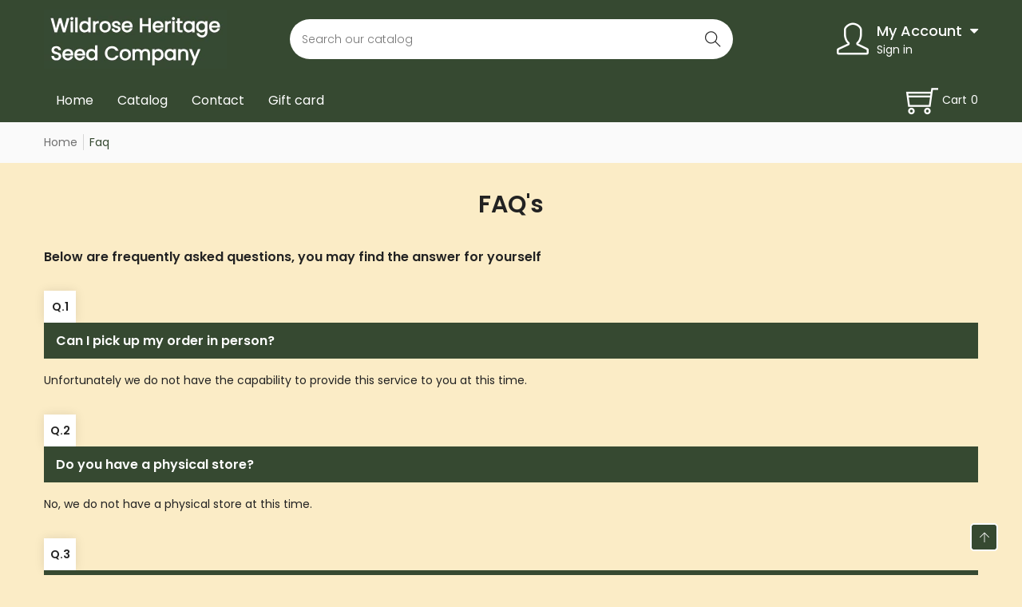

--- FILE ---
content_type: text/html; charset=utf-8
request_url: https://wildroseheritageseed.com/pages/faq
body_size: 21142
content:
<!doctype html>
<!--[if IE 9]> <html class="ie9 no-js supports-no-cookies" lang="en"> <![endif]-->
<!--[if (gt IE 9)|!(IE)]><!--> <html class="no-js supports-no-cookies " lang="en"> <!--<![endif]-->
<head>
  <!-- Basic and Helper page needs -->
  <meta charset="utf-8">
  <meta http-equiv="x-ua-compatible" content="IE=edge">
  <meta name="viewport" content="width=device-width,initial-scale=1">
  <meta name="theme-color" content="#364931">
  <link rel="canonical" href="https://wildroseheritageseed.com/pages/faq"><!-- Title and description -->
  
  <title>
  Faq
  
  
  
  &ndash; Wildrose Heritage Seed Company
  
  </title><!-- Helpers -->
  <!-- /snippets/social-meta-tags.liquid -->


  <meta property="og:type" content="website">
  <meta property="og:title" content="Faq">
  

<meta property="og:url" content="https://wildroseheritageseed.com/pages/faq">
<meta property="og:site_name" content="Wildrose Heritage Seed Company">




  <meta name="twitter:card" content="summary">




  <!-- CSS -->
  <link href="//wildroseheritageseed.com/cdn/shop/t/5/assets/timber.scss.css?v=85469626590897101781759342797" rel="stylesheet" type="text/css" media="all" />
<link href="//wildroseheritageseed.com/cdn/shop/t/5/assets/bootstrap.min.css?v=121287910720252085271693516059" rel="stylesheet" type="text/css" media="all" />
<link href="//wildroseheritageseed.com/cdn/shop/t/5/assets/animate.min.css?v=169615475114364703181693516059" rel="stylesheet" type="text/css" media="all" />
<link href="//wildroseheritageseed.com/cdn/shop/t/5/assets/font-awesome.min.css?v=21869632697367095781693516059" rel="stylesheet" type="text/css" media="all" />
<link href="//wildroseheritageseed.com/cdn/shop/t/5/assets/owl.carousel.min.css?v=70516089817612781961693516059" rel="stylesheet" type="text/css" media="all" />
<link href="//wildroseheritageseed.com/cdn/shop/t/5/assets/owl.theme.default.min.css?v=135046118358282713361693516059" rel="stylesheet" type="text/css" media="all" />
<link href="//wildroseheritageseed.com/cdn/shop/t/5/assets/swiper.min.css?v=168954572340863736781693516059" rel="stylesheet" type="text/css" media="all" />
<link href="//wildroseheritageseed.com/cdn/shop/t/5/assets/jquery.mCustomScrollbar.css?v=85941646027246651621693516059" rel="stylesheet" type="text/css" media="all" />
<link href="//wildroseheritageseed.com/cdn/shop/t/5/assets/themify-icons.css?v=17828378678609318721693516059" rel="stylesheet" type="text/css" media="all" />
<link href="//wildroseheritageseed.com/cdn/shop/t/5/assets/simple-line-icons.css?v=49402511247700599821693516059" rel="stylesheet" type="text/css" media="all" />
<link href="//wildroseheritageseed.com/cdn/shop/t/5/assets/ionicons.min.css?v=184364306120675196201693516059" rel="stylesheet" type="text/css" media="all" />
<link href="//wildroseheritageseed.com/cdn/shop/t/5/assets/plugins.css?v=104516409424669372401693516059" rel="stylesheet" type="text/css" media="all" />
<link href="//wildroseheritageseed.com/cdn/shop/t/5/assets/magnific-popup.css?v=52593353302364675501693516059" rel="stylesheet" type="text/css" media="all" />

<link href="//wildroseheritageseed.com/cdn/shop/t/5/assets/theme-default.css?v=168347065866024019491693516059" rel="stylesheet" type="text/css" media="all" />
<link href="//wildroseheritageseed.com/cdn/shop/t/5/assets/style.css?v=119631553011788670891693519007" rel="stylesheet" type="text/css" media="all" />
<link href="//wildroseheritageseed.com/cdn/shop/t/5/assets/theme-custom.css?v=108807132894849861261693516059" rel="stylesheet" type="text/css" media="all" />
<link href="//wildroseheritageseed.com/cdn/shop/t/5/assets/theme-responsive.css?v=118839616431396979691693516059" rel="stylesheet" type="text/css" media="all" />
<link href="//wildroseheritageseed.com/cdn/shop/t/5/assets/skin-theme.css?v=174849580845973698421759342796" rel="stylesheet" type="text/css" media="all" />
<link href="//wildroseheritageseed.com/cdn/shop/t/5/assets/theme-color.css?v=91287487514202936101693516059" rel="stylesheet" type="text/css" media="all" />


<!-- Header hook for plugins -->
  <script>window.performance && window.performance.mark && window.performance.mark('shopify.content_for_header.start');</script><meta id="shopify-digital-wallet" name="shopify-digital-wallet" content="/70277103899/digital_wallets/dialog">
<meta name="shopify-checkout-api-token" content="727e571bf6cb319791177a55b2b8c14b">
<script async="async" src="/checkouts/internal/preloads.js?locale=en-CA"></script>
<link rel="preconnect" href="https://shop.app" crossorigin="anonymous">
<script async="async" src="https://shop.app/checkouts/internal/preloads.js?locale=en-CA&shop_id=70277103899" crossorigin="anonymous"></script>
<script id="apple-pay-shop-capabilities" type="application/json">{"shopId":70277103899,"countryCode":"CA","currencyCode":"CAD","merchantCapabilities":["supports3DS"],"merchantId":"gid:\/\/shopify\/Shop\/70277103899","merchantName":"Wildrose Heritage Seed Company","requiredBillingContactFields":["postalAddress","email"],"requiredShippingContactFields":["postalAddress","email"],"shippingType":"shipping","supportedNetworks":["visa","masterCard","amex","discover","interac","jcb"],"total":{"type":"pending","label":"Wildrose Heritage Seed Company","amount":"1.00"},"shopifyPaymentsEnabled":true,"supportsSubscriptions":true}</script>
<script id="shopify-features" type="application/json">{"accessToken":"727e571bf6cb319791177a55b2b8c14b","betas":["rich-media-storefront-analytics"],"domain":"wildroseheritageseed.com","predictiveSearch":true,"shopId":70277103899,"locale":"en"}</script>
<script>var Shopify = Shopify || {};
Shopify.shop = "wildrose-heritage-seed.myshopify.com";
Shopify.locale = "en";
Shopify.currency = {"active":"CAD","rate":"1.0"};
Shopify.country = "CA";
Shopify.theme = {"name":"update menu","id":158333632795,"schema_name":null,"schema_version":null,"theme_store_id":null,"role":"main"};
Shopify.theme.handle = "null";
Shopify.theme.style = {"id":null,"handle":null};
Shopify.cdnHost = "wildroseheritageseed.com/cdn";
Shopify.routes = Shopify.routes || {};
Shopify.routes.root = "/";</script>
<script type="module">!function(o){(o.Shopify=o.Shopify||{}).modules=!0}(window);</script>
<script>!function(o){function n(){var o=[];function n(){o.push(Array.prototype.slice.apply(arguments))}return n.q=o,n}var t=o.Shopify=o.Shopify||{};t.loadFeatures=n(),t.autoloadFeatures=n()}(window);</script>
<script>
  window.ShopifyPay = window.ShopifyPay || {};
  window.ShopifyPay.apiHost = "shop.app\/pay";
  window.ShopifyPay.redirectState = null;
</script>
<script id="shop-js-analytics" type="application/json">{"pageType":"page"}</script>
<script defer="defer" async type="module" src="//wildroseheritageseed.com/cdn/shopifycloud/shop-js/modules/v2/client.init-shop-cart-sync_C5BV16lS.en.esm.js"></script>
<script defer="defer" async type="module" src="//wildroseheritageseed.com/cdn/shopifycloud/shop-js/modules/v2/chunk.common_CygWptCX.esm.js"></script>
<script type="module">
  await import("//wildroseheritageseed.com/cdn/shopifycloud/shop-js/modules/v2/client.init-shop-cart-sync_C5BV16lS.en.esm.js");
await import("//wildroseheritageseed.com/cdn/shopifycloud/shop-js/modules/v2/chunk.common_CygWptCX.esm.js");

  window.Shopify.SignInWithShop?.initShopCartSync?.({"fedCMEnabled":true,"windoidEnabled":true});

</script>
<script>
  window.Shopify = window.Shopify || {};
  if (!window.Shopify.featureAssets) window.Shopify.featureAssets = {};
  window.Shopify.featureAssets['shop-js'] = {"shop-cart-sync":["modules/v2/client.shop-cart-sync_ZFArdW7E.en.esm.js","modules/v2/chunk.common_CygWptCX.esm.js"],"init-fed-cm":["modules/v2/client.init-fed-cm_CmiC4vf6.en.esm.js","modules/v2/chunk.common_CygWptCX.esm.js"],"shop-button":["modules/v2/client.shop-button_tlx5R9nI.en.esm.js","modules/v2/chunk.common_CygWptCX.esm.js"],"shop-cash-offers":["modules/v2/client.shop-cash-offers_DOA2yAJr.en.esm.js","modules/v2/chunk.common_CygWptCX.esm.js","modules/v2/chunk.modal_D71HUcav.esm.js"],"init-windoid":["modules/v2/client.init-windoid_sURxWdc1.en.esm.js","modules/v2/chunk.common_CygWptCX.esm.js"],"shop-toast-manager":["modules/v2/client.shop-toast-manager_ClPi3nE9.en.esm.js","modules/v2/chunk.common_CygWptCX.esm.js"],"init-shop-email-lookup-coordinator":["modules/v2/client.init-shop-email-lookup-coordinator_B8hsDcYM.en.esm.js","modules/v2/chunk.common_CygWptCX.esm.js"],"init-shop-cart-sync":["modules/v2/client.init-shop-cart-sync_C5BV16lS.en.esm.js","modules/v2/chunk.common_CygWptCX.esm.js"],"avatar":["modules/v2/client.avatar_BTnouDA3.en.esm.js"],"pay-button":["modules/v2/client.pay-button_FdsNuTd3.en.esm.js","modules/v2/chunk.common_CygWptCX.esm.js"],"init-customer-accounts":["modules/v2/client.init-customer-accounts_DxDtT_ad.en.esm.js","modules/v2/client.shop-login-button_C5VAVYt1.en.esm.js","modules/v2/chunk.common_CygWptCX.esm.js","modules/v2/chunk.modal_D71HUcav.esm.js"],"init-shop-for-new-customer-accounts":["modules/v2/client.init-shop-for-new-customer-accounts_ChsxoAhi.en.esm.js","modules/v2/client.shop-login-button_C5VAVYt1.en.esm.js","modules/v2/chunk.common_CygWptCX.esm.js","modules/v2/chunk.modal_D71HUcav.esm.js"],"shop-login-button":["modules/v2/client.shop-login-button_C5VAVYt1.en.esm.js","modules/v2/chunk.common_CygWptCX.esm.js","modules/v2/chunk.modal_D71HUcav.esm.js"],"init-customer-accounts-sign-up":["modules/v2/client.init-customer-accounts-sign-up_CPSyQ0Tj.en.esm.js","modules/v2/client.shop-login-button_C5VAVYt1.en.esm.js","modules/v2/chunk.common_CygWptCX.esm.js","modules/v2/chunk.modal_D71HUcav.esm.js"],"shop-follow-button":["modules/v2/client.shop-follow-button_Cva4Ekp9.en.esm.js","modules/v2/chunk.common_CygWptCX.esm.js","modules/v2/chunk.modal_D71HUcav.esm.js"],"checkout-modal":["modules/v2/client.checkout-modal_BPM8l0SH.en.esm.js","modules/v2/chunk.common_CygWptCX.esm.js","modules/v2/chunk.modal_D71HUcav.esm.js"],"lead-capture":["modules/v2/client.lead-capture_Bi8yE_yS.en.esm.js","modules/v2/chunk.common_CygWptCX.esm.js","modules/v2/chunk.modal_D71HUcav.esm.js"],"shop-login":["modules/v2/client.shop-login_D6lNrXab.en.esm.js","modules/v2/chunk.common_CygWptCX.esm.js","modules/v2/chunk.modal_D71HUcav.esm.js"],"payment-terms":["modules/v2/client.payment-terms_CZxnsJam.en.esm.js","modules/v2/chunk.common_CygWptCX.esm.js","modules/v2/chunk.modal_D71HUcav.esm.js"]};
</script>
<script id="__st">var __st={"a":70277103899,"offset":-25200,"reqid":"3af7f1c8-5ecd-4796-94cc-0605159adf35-1768785579","pageurl":"wildroseheritageseed.com\/pages\/faq","s":"pages-116462682395","u":"74445a48f526","p":"page","rtyp":"page","rid":116462682395};</script>
<script>window.ShopifyPaypalV4VisibilityTracking = true;</script>
<script id="captcha-bootstrap">!function(){'use strict';const t='contact',e='account',n='new_comment',o=[[t,t],['blogs',n],['comments',n],[t,'customer']],c=[[e,'customer_login'],[e,'guest_login'],[e,'recover_customer_password'],[e,'create_customer']],r=t=>t.map((([t,e])=>`form[action*='/${t}']:not([data-nocaptcha='true']) input[name='form_type'][value='${e}']`)).join(','),a=t=>()=>t?[...document.querySelectorAll(t)].map((t=>t.form)):[];function s(){const t=[...o],e=r(t);return a(e)}const i='password',u='form_key',d=['recaptcha-v3-token','g-recaptcha-response','h-captcha-response',i],f=()=>{try{return window.sessionStorage}catch{return}},m='__shopify_v',_=t=>t.elements[u];function p(t,e,n=!1){try{const o=window.sessionStorage,c=JSON.parse(o.getItem(e)),{data:r}=function(t){const{data:e,action:n}=t;return t[m]||n?{data:e,action:n}:{data:t,action:n}}(c);for(const[e,n]of Object.entries(r))t.elements[e]&&(t.elements[e].value=n);n&&o.removeItem(e)}catch(o){console.error('form repopulation failed',{error:o})}}const l='form_type',E='cptcha';function T(t){t.dataset[E]=!0}const w=window,h=w.document,L='Shopify',v='ce_forms',y='captcha';let A=!1;((t,e)=>{const n=(g='f06e6c50-85a8-45c8-87d0-21a2b65856fe',I='https://cdn.shopify.com/shopifycloud/storefront-forms-hcaptcha/ce_storefront_forms_captcha_hcaptcha.v1.5.2.iife.js',D={infoText:'Protected by hCaptcha',privacyText:'Privacy',termsText:'Terms'},(t,e,n)=>{const o=w[L][v],c=o.bindForm;if(c)return c(t,g,e,D).then(n);var r;o.q.push([[t,g,e,D],n]),r=I,A||(h.body.append(Object.assign(h.createElement('script'),{id:'captcha-provider',async:!0,src:r})),A=!0)});var g,I,D;w[L]=w[L]||{},w[L][v]=w[L][v]||{},w[L][v].q=[],w[L][y]=w[L][y]||{},w[L][y].protect=function(t,e){n(t,void 0,e),T(t)},Object.freeze(w[L][y]),function(t,e,n,w,h,L){const[v,y,A,g]=function(t,e,n){const i=e?o:[],u=t?c:[],d=[...i,...u],f=r(d),m=r(i),_=r(d.filter((([t,e])=>n.includes(e))));return[a(f),a(m),a(_),s()]}(w,h,L),I=t=>{const e=t.target;return e instanceof HTMLFormElement?e:e&&e.form},D=t=>v().includes(t);t.addEventListener('submit',(t=>{const e=I(t);if(!e)return;const n=D(e)&&!e.dataset.hcaptchaBound&&!e.dataset.recaptchaBound,o=_(e),c=g().includes(e)&&(!o||!o.value);(n||c)&&t.preventDefault(),c&&!n&&(function(t){try{if(!f())return;!function(t){const e=f();if(!e)return;const n=_(t);if(!n)return;const o=n.value;o&&e.removeItem(o)}(t);const e=Array.from(Array(32),(()=>Math.random().toString(36)[2])).join('');!function(t,e){_(t)||t.append(Object.assign(document.createElement('input'),{type:'hidden',name:u})),t.elements[u].value=e}(t,e),function(t,e){const n=f();if(!n)return;const o=[...t.querySelectorAll(`input[type='${i}']`)].map((({name:t})=>t)),c=[...d,...o],r={};for(const[a,s]of new FormData(t).entries())c.includes(a)||(r[a]=s);n.setItem(e,JSON.stringify({[m]:1,action:t.action,data:r}))}(t,e)}catch(e){console.error('failed to persist form',e)}}(e),e.submit())}));const S=(t,e)=>{t&&!t.dataset[E]&&(n(t,e.some((e=>e===t))),T(t))};for(const o of['focusin','change'])t.addEventListener(o,(t=>{const e=I(t);D(e)&&S(e,y())}));const B=e.get('form_key'),M=e.get(l),P=B&&M;t.addEventListener('DOMContentLoaded',(()=>{const t=y();if(P)for(const e of t)e.elements[l].value===M&&p(e,B);[...new Set([...A(),...v().filter((t=>'true'===t.dataset.shopifyCaptcha))])].forEach((e=>S(e,t)))}))}(h,new URLSearchParams(w.location.search),n,t,e,['guest_login'])})(!0,!0)}();</script>
<script integrity="sha256-4kQ18oKyAcykRKYeNunJcIwy7WH5gtpwJnB7kiuLZ1E=" data-source-attribution="shopify.loadfeatures" defer="defer" src="//wildroseheritageseed.com/cdn/shopifycloud/storefront/assets/storefront/load_feature-a0a9edcb.js" crossorigin="anonymous"></script>
<script crossorigin="anonymous" defer="defer" src="//wildroseheritageseed.com/cdn/shopifycloud/storefront/assets/shopify_pay/storefront-65b4c6d7.js?v=20250812"></script>
<script data-source-attribution="shopify.dynamic_checkout.dynamic.init">var Shopify=Shopify||{};Shopify.PaymentButton=Shopify.PaymentButton||{isStorefrontPortableWallets:!0,init:function(){window.Shopify.PaymentButton.init=function(){};var t=document.createElement("script");t.src="https://wildroseheritageseed.com/cdn/shopifycloud/portable-wallets/latest/portable-wallets.en.js",t.type="module",document.head.appendChild(t)}};
</script>
<script data-source-attribution="shopify.dynamic_checkout.buyer_consent">
  function portableWalletsHideBuyerConsent(e){var t=document.getElementById("shopify-buyer-consent"),n=document.getElementById("shopify-subscription-policy-button");t&&n&&(t.classList.add("hidden"),t.setAttribute("aria-hidden","true"),n.removeEventListener("click",e))}function portableWalletsShowBuyerConsent(e){var t=document.getElementById("shopify-buyer-consent"),n=document.getElementById("shopify-subscription-policy-button");t&&n&&(t.classList.remove("hidden"),t.removeAttribute("aria-hidden"),n.addEventListener("click",e))}window.Shopify?.PaymentButton&&(window.Shopify.PaymentButton.hideBuyerConsent=portableWalletsHideBuyerConsent,window.Shopify.PaymentButton.showBuyerConsent=portableWalletsShowBuyerConsent);
</script>
<script data-source-attribution="shopify.dynamic_checkout.cart.bootstrap">document.addEventListener("DOMContentLoaded",(function(){function t(){return document.querySelector("shopify-accelerated-checkout-cart, shopify-accelerated-checkout")}if(t())Shopify.PaymentButton.init();else{new MutationObserver((function(e,n){t()&&(Shopify.PaymentButton.init(),n.disconnect())})).observe(document.body,{childList:!0,subtree:!0})}}));
</script>
<link id="shopify-accelerated-checkout-styles" rel="stylesheet" media="screen" href="https://wildroseheritageseed.com/cdn/shopifycloud/portable-wallets/latest/accelerated-checkout-backwards-compat.css" crossorigin="anonymous">
<style id="shopify-accelerated-checkout-cart">
        #shopify-buyer-consent {
  margin-top: 1em;
  display: inline-block;
  width: 100%;
}

#shopify-buyer-consent.hidden {
  display: none;
}

#shopify-subscription-policy-button {
  background: none;
  border: none;
  padding: 0;
  text-decoration: underline;
  font-size: inherit;
  cursor: pointer;
}

#shopify-subscription-policy-button::before {
  box-shadow: none;
}

      </style>

<script>window.performance && window.performance.mark && window.performance.mark('shopify.content_for_header.end');</script>
  <!-- /snippets/oldIE-js.liquid -->


<!--[if lt IE 9]>
<script src="//cdnjs.cloudflare.com/ajax/libs/html5shiv/3.7.2/html5shiv.min.js" type="text/javascript"></script>
<script src="//wildroseheritageseed.com/cdn/shop/t/5/assets/respond.min.js?v=52248677837542619231693516059" type="text/javascript"></script>
<link href="//wildroseheritageseed.com/cdn/shop/t/5/assets/respond-proxy.html" id="respond-proxy" rel="respond-proxy" />
<link href="//wildroseheritageseed.com/search?q=6f31dd0e947f2e9c7086d348669a1f88" id="respond-redirect" rel="respond-redirect" />
<script src="//wildroseheritageseed.com/search?q=6f31dd0e947f2e9c7086d348669a1f88" type="text/javascript"></script>
<![endif]-->


  <!-- JS --><script src="//wildroseheritageseed.com/cdn/shop/t/5/assets/modernizr-2.8.3.min.js?v=174727525422211915231693516059"></script>
<script src="//wildroseheritageseed.com/cdn/shop/t/5/assets/jquery-1.12.0.min.js?v=180303338299147220221693516059"></script>
<script src="//wildroseheritageseed.com/cdn/shop/t/5/assets/popper.min.js?v=183925064573163857831693516059"></script>
<script src="//wildroseheritageseed.com/cdn/shop/t/5/assets/bootstrap.min.js?v=31811181442356356641693516059"></script>
<script src="//wildroseheritageseed.com/cdn/shop/t/5/assets/plugins.js?v=97052848807353690521693516059"></script>
<script src="//wildroseheritageseed.com/cdn/shop/t/5/assets/jquery.elevateZoom-3.0.8.min.js?v=123299089282303306721693516059"></script>
<script src="//wildroseheritageseed.com/cdn/shop/t/5/assets/owl.carousel.min.js?v=97891440811553454251693516059"></script>
<script src="//wildroseheritageseed.com/cdn/shop/t/5/assets/swiper.min.js?v=125509845551321791351693516059"></script>
<script src="//wildroseheritageseed.com/cdn/shop/t/5/assets/jquery.mCustomScrollbar.min.js?v=148999181694800224221693516059"></script>
<script src="//wildroseheritageseed.com/cdn/shop/t/5/assets/elevatezoom.js?v=168016520294856791651693516059"></script>
<script src="//wildroseheritageseed.com/cdn/shop/t/5/assets/instafeed.min.js?v=14758435275696030451693516059"></script>
<script src="//wildroseheritageseed.com/cdn/shop/t/5/assets/jquery.magnific-popup.min.js?v=62953174224872963371693516059"></script>
<script src="//wildroseheritageseed.com/cdn/shop/t/5/assets/jquery.lazyload.min.js?v=52017726365333097691693516059"></script>
<script src="//wildroseheritageseed.com/cdn/shop/t/5/assets/imagesloaded.pkgd.min.js?v=58209854333173575541693516059"></script>
<script src="//wildroseheritageseed.com/cdn/shop/t/5/assets/jquery.isotope.min.js?v=91911861347149225011693516059"></script>
<!-- Ajax Cart js -->
<script src="//wildroseheritageseed.com/cdn/shopifycloud/storefront/assets/themes_support/option_selection-b017cd28.js"></script>
<script src="//wildroseheritageseed.com/cdn/shopifycloud/storefront/assets/themes_support/api.jquery-7ab1a3a4.js"></script>
<script src="//wildroseheritageseed.com/cdn/shop/t/5/assets/cart.api.js?v=172253679755429560601693516059"></script>
<script src="//wildroseheritageseed.com/cdn/shop/t/5/assets/main.js?v=67141335967447795561693516059"></script>

  <script src="//wildroseheritageseed.com/cdn/shopifycloud/storefront/assets/themes_support/shopify_common-5f594365.js" type="text/javascript"></script>
   
<script>window.BOLD = window.BOLD || {};
    window.BOLD.common = window.BOLD.common || {};
    window.BOLD.common.Shopify = window.BOLD.common.Shopify || {};
    window.BOLD.common.Shopify.shop = {
      domain: 'wildroseheritageseed.com',
      permanent_domain: 'wildrose-heritage-seed.myshopify.com',
      url: 'https://wildroseheritageseed.com',
      secure_url: 'https://wildroseheritageseed.com',
      money_format: "${{amount}}",
      currency: "CAD"
    };
    window.BOLD.common.Shopify.customer = {
      id: null,
      tags: null,
    };
    window.BOLD.common.Shopify.cart = {"note":null,"attributes":{},"original_total_price":0,"total_price":0,"total_discount":0,"total_weight":0.0,"item_count":0,"items":[],"requires_shipping":false,"currency":"CAD","items_subtotal_price":0,"cart_level_discount_applications":[],"checkout_charge_amount":0};
    window.BOLD.common.template = 'page';window.BOLD.common.Shopify.formatMoney = function(money, format) {
        function n(t, e) {
            return "undefined" == typeof t ? e : t
        }
        function r(t, e, r, i) {
            if (e = n(e, 2),
                r = n(r, ","),
                i = n(i, "."),
            isNaN(t) || null == t)
                return 0;
            t = (t / 100).toFixed(e);
            var o = t.split(".")
                , a = o[0].replace(/(\d)(?=(\d\d\d)+(?!\d))/g, "$1" + r)
                , s = o[1] ? i + o[1] : "";
            return a + s
        }
        "string" == typeof money && (money = money.replace(".", ""));
        var i = ""
            , o = /\{\{\s*(\w+)\s*\}\}/
            , a = format || window.BOLD.common.Shopify.shop.money_format || window.Shopify.money_format || "$ {{ amount }}";
        switch (a.match(o)[1]) {
            case "amount":
                i = r(money, 2, ",", ".");
                break;
            case "amount_no_decimals":
                i = r(money, 0, ",", ".");
                break;
            case "amount_with_comma_separator":
                i = r(money, 2, ".", ",");
                break;
            case "amount_no_decimals_with_comma_separator":
                i = r(money, 0, ".", ",");
                break;
            case "amount_with_space_separator":
                i = r(money, 2, " ", ",");
                break;
            case "amount_no_decimals_with_space_separator":
                i = r(money, 0, " ", ",");
                break;
            case "amount_with_apostrophe_separator":
                i = r(money, 2, "'", ".");
                break;
        }
        return a.replace(o, i);
    };
    window.BOLD.common.Shopify.saveProduct = function (handle, product) {
      if (typeof handle === 'string' && typeof window.BOLD.common.Shopify.products[handle] === 'undefined') {
        if (typeof product === 'number') {
          window.BOLD.common.Shopify.handles[product] = handle;
          product = { id: product };
        }
        window.BOLD.common.Shopify.products[handle] = product;
      }
    };
    window.BOLD.common.Shopify.saveVariant = function (variant_id, variant) {
      if (typeof variant_id === 'number' && typeof window.BOLD.common.Shopify.variants[variant_id] === 'undefined') {
        window.BOLD.common.Shopify.variants[variant_id] = variant;
      }
    };window.BOLD.common.Shopify.products = window.BOLD.common.Shopify.products || {};
    window.BOLD.common.Shopify.variants = window.BOLD.common.Shopify.variants || {};
    window.BOLD.common.Shopify.handles = window.BOLD.common.Shopify.handles || {};window.BOLD.common.Shopify.saveProduct(null, null);window.BOLD.apps_installed = {} || {};window.BOLD.common.Shopify.metafields = window.BOLD.common.Shopify.metafields || {};window.BOLD.common.Shopify.metafields["bold_rp"] = {};window.BOLD.common.Shopify.metafields["bold_csp_defaults"] = {};window.BOLD.common.cacheParams = window.BOLD.common.cacheParams || {};
</script><!-- BEGIN app block: shopify://apps/vify-gift-cards/blocks/gift-card-issue/43d9e0cc-139a-4d15-b0b8-63f2863afb32 --><script>
  
  var jsProduct = null  
  
  if (window.jsProduct && window.jsProduct.type == 'Vify Gift Card') {
    let nativeSections = document.querySelectorAll('[id*="shopify-section-template"][id*="__main"]');
    nativeSections.forEach(node => {
      node.style.display = 'none'
    });
  }
  var jsVariants = [];
  
  if (jsProduct) {
    jsProduct.variants = jsVariants
    
    
    
      // jsProduct.currencySymbol = shop_symbol
    

    window.vifyProduct = jsProduct
  }

  // page product native shopify
    if('page' !== 'product' || jsProduct.tags[jsProduct.tags.length - 1] !== 'Vify Gift Card (Do Not Delete)') {
      const time  = setInterval(() => {
        const elements = document.querySelectorAll('[id*="shopify-section-template"][id*="__main"]')
        if (elements.length > 0) {
          elements.forEach(element => {
            if(element.style.visibility === "hidden") {
              element.style.visibility = "visible"
              element.style.minHeight = "auto"
              } else if (element.style.visibility = "visible") {
                clearInterval(time)
              }
          })
        }

        if(`https://${window.location.host}/` === document.URL) {
        clearInterval(time)
        window.onload = () => {
          const elements = document.querySelectorAll('[id*="shopify-section-template"][id*="__main"]')
          if (elements.length > 0) {
            elements.forEach(element => {
              if(element.style.visibility === "hidden") {
                element.style.visibility = "visible"
                element.style.minHeight = "auto"
                } else if (element.style.visibility = "visible") {
                  clearInterval(time)
                }
            })
          }
        }
      }
      }, 100)
    }
</script>

<div id="vify-gift-card"></div>

<!-- END app block --><script src="https://cdn.shopify.com/extensions/019b7374-6267-7be7-9c45-010f8e441080/vify-giftcard-191/assets/vify-gift-card.min.js" type="text/javascript" defer="defer"></script>
<link href="https://monorail-edge.shopifysvc.com" rel="dns-prefetch">
<script>(function(){if ("sendBeacon" in navigator && "performance" in window) {try {var session_token_from_headers = performance.getEntriesByType('navigation')[0].serverTiming.find(x => x.name == '_s').description;} catch {var session_token_from_headers = undefined;}var session_cookie_matches = document.cookie.match(/_shopify_s=([^;]*)/);var session_token_from_cookie = session_cookie_matches && session_cookie_matches.length === 2 ? session_cookie_matches[1] : "";var session_token = session_token_from_headers || session_token_from_cookie || "";function handle_abandonment_event(e) {var entries = performance.getEntries().filter(function(entry) {return /monorail-edge.shopifysvc.com/.test(entry.name);});if (!window.abandonment_tracked && entries.length === 0) {window.abandonment_tracked = true;var currentMs = Date.now();var navigation_start = performance.timing.navigationStart;var payload = {shop_id: 70277103899,url: window.location.href,navigation_start,duration: currentMs - navigation_start,session_token,page_type: "page"};window.navigator.sendBeacon("https://monorail-edge.shopifysvc.com/v1/produce", JSON.stringify({schema_id: "online_store_buyer_site_abandonment/1.1",payload: payload,metadata: {event_created_at_ms: currentMs,event_sent_at_ms: currentMs}}));}}window.addEventListener('pagehide', handle_abandonment_event);}}());</script>
<script id="web-pixels-manager-setup">(function e(e,d,r,n,o){if(void 0===o&&(o={}),!Boolean(null===(a=null===(i=window.Shopify)||void 0===i?void 0:i.analytics)||void 0===a?void 0:a.replayQueue)){var i,a;window.Shopify=window.Shopify||{};var t=window.Shopify;t.analytics=t.analytics||{};var s=t.analytics;s.replayQueue=[],s.publish=function(e,d,r){return s.replayQueue.push([e,d,r]),!0};try{self.performance.mark("wpm:start")}catch(e){}var l=function(){var e={modern:/Edge?\/(1{2}[4-9]|1[2-9]\d|[2-9]\d{2}|\d{4,})\.\d+(\.\d+|)|Firefox\/(1{2}[4-9]|1[2-9]\d|[2-9]\d{2}|\d{4,})\.\d+(\.\d+|)|Chrom(ium|e)\/(9{2}|\d{3,})\.\d+(\.\d+|)|(Maci|X1{2}).+ Version\/(15\.\d+|(1[6-9]|[2-9]\d|\d{3,})\.\d+)([,.]\d+|)( \(\w+\)|)( Mobile\/\w+|) Safari\/|Chrome.+OPR\/(9{2}|\d{3,})\.\d+\.\d+|(CPU[ +]OS|iPhone[ +]OS|CPU[ +]iPhone|CPU IPhone OS|CPU iPad OS)[ +]+(15[._]\d+|(1[6-9]|[2-9]\d|\d{3,})[._]\d+)([._]\d+|)|Android:?[ /-](13[3-9]|1[4-9]\d|[2-9]\d{2}|\d{4,})(\.\d+|)(\.\d+|)|Android.+Firefox\/(13[5-9]|1[4-9]\d|[2-9]\d{2}|\d{4,})\.\d+(\.\d+|)|Android.+Chrom(ium|e)\/(13[3-9]|1[4-9]\d|[2-9]\d{2}|\d{4,})\.\d+(\.\d+|)|SamsungBrowser\/([2-9]\d|\d{3,})\.\d+/,legacy:/Edge?\/(1[6-9]|[2-9]\d|\d{3,})\.\d+(\.\d+|)|Firefox\/(5[4-9]|[6-9]\d|\d{3,})\.\d+(\.\d+|)|Chrom(ium|e)\/(5[1-9]|[6-9]\d|\d{3,})\.\d+(\.\d+|)([\d.]+$|.*Safari\/(?![\d.]+ Edge\/[\d.]+$))|(Maci|X1{2}).+ Version\/(10\.\d+|(1[1-9]|[2-9]\d|\d{3,})\.\d+)([,.]\d+|)( \(\w+\)|)( Mobile\/\w+|) Safari\/|Chrome.+OPR\/(3[89]|[4-9]\d|\d{3,})\.\d+\.\d+|(CPU[ +]OS|iPhone[ +]OS|CPU[ +]iPhone|CPU IPhone OS|CPU iPad OS)[ +]+(10[._]\d+|(1[1-9]|[2-9]\d|\d{3,})[._]\d+)([._]\d+|)|Android:?[ /-](13[3-9]|1[4-9]\d|[2-9]\d{2}|\d{4,})(\.\d+|)(\.\d+|)|Mobile Safari.+OPR\/([89]\d|\d{3,})\.\d+\.\d+|Android.+Firefox\/(13[5-9]|1[4-9]\d|[2-9]\d{2}|\d{4,})\.\d+(\.\d+|)|Android.+Chrom(ium|e)\/(13[3-9]|1[4-9]\d|[2-9]\d{2}|\d{4,})\.\d+(\.\d+|)|Android.+(UC? ?Browser|UCWEB|U3)[ /]?(15\.([5-9]|\d{2,})|(1[6-9]|[2-9]\d|\d{3,})\.\d+)\.\d+|SamsungBrowser\/(5\.\d+|([6-9]|\d{2,})\.\d+)|Android.+MQ{2}Browser\/(14(\.(9|\d{2,})|)|(1[5-9]|[2-9]\d|\d{3,})(\.\d+|))(\.\d+|)|K[Aa][Ii]OS\/(3\.\d+|([4-9]|\d{2,})\.\d+)(\.\d+|)/},d=e.modern,r=e.legacy,n=navigator.userAgent;return n.match(d)?"modern":n.match(r)?"legacy":"unknown"}(),u="modern"===l?"modern":"legacy",c=(null!=n?n:{modern:"",legacy:""})[u],f=function(e){return[e.baseUrl,"/wpm","/b",e.hashVersion,"modern"===e.buildTarget?"m":"l",".js"].join("")}({baseUrl:d,hashVersion:r,buildTarget:u}),m=function(e){var d=e.version,r=e.bundleTarget,n=e.surface,o=e.pageUrl,i=e.monorailEndpoint;return{emit:function(e){var a=e.status,t=e.errorMsg,s=(new Date).getTime(),l=JSON.stringify({metadata:{event_sent_at_ms:s},events:[{schema_id:"web_pixels_manager_load/3.1",payload:{version:d,bundle_target:r,page_url:o,status:a,surface:n,error_msg:t},metadata:{event_created_at_ms:s}}]});if(!i)return console&&console.warn&&console.warn("[Web Pixels Manager] No Monorail endpoint provided, skipping logging."),!1;try{return self.navigator.sendBeacon.bind(self.navigator)(i,l)}catch(e){}var u=new XMLHttpRequest;try{return u.open("POST",i,!0),u.setRequestHeader("Content-Type","text/plain"),u.send(l),!0}catch(e){return console&&console.warn&&console.warn("[Web Pixels Manager] Got an unhandled error while logging to Monorail."),!1}}}}({version:r,bundleTarget:l,surface:e.surface,pageUrl:self.location.href,monorailEndpoint:e.monorailEndpoint});try{o.browserTarget=l,function(e){var d=e.src,r=e.async,n=void 0===r||r,o=e.onload,i=e.onerror,a=e.sri,t=e.scriptDataAttributes,s=void 0===t?{}:t,l=document.createElement("script"),u=document.querySelector("head"),c=document.querySelector("body");if(l.async=n,l.src=d,a&&(l.integrity=a,l.crossOrigin="anonymous"),s)for(var f in s)if(Object.prototype.hasOwnProperty.call(s,f))try{l.dataset[f]=s[f]}catch(e){}if(o&&l.addEventListener("load",o),i&&l.addEventListener("error",i),u)u.appendChild(l);else{if(!c)throw new Error("Did not find a head or body element to append the script");c.appendChild(l)}}({src:f,async:!0,onload:function(){if(!function(){var e,d;return Boolean(null===(d=null===(e=window.Shopify)||void 0===e?void 0:e.analytics)||void 0===d?void 0:d.initialized)}()){var d=window.webPixelsManager.init(e)||void 0;if(d){var r=window.Shopify.analytics;r.replayQueue.forEach((function(e){var r=e[0],n=e[1],o=e[2];d.publishCustomEvent(r,n,o)})),r.replayQueue=[],r.publish=d.publishCustomEvent,r.visitor=d.visitor,r.initialized=!0}}},onerror:function(){return m.emit({status:"failed",errorMsg:"".concat(f," has failed to load")})},sri:function(e){var d=/^sha384-[A-Za-z0-9+/=]+$/;return"string"==typeof e&&d.test(e)}(c)?c:"",scriptDataAttributes:o}),m.emit({status:"loading"})}catch(e){m.emit({status:"failed",errorMsg:(null==e?void 0:e.message)||"Unknown error"})}}})({shopId: 70277103899,storefrontBaseUrl: "https://wildroseheritageseed.com",extensionsBaseUrl: "https://extensions.shopifycdn.com/cdn/shopifycloud/web-pixels-manager",monorailEndpoint: "https://monorail-edge.shopifysvc.com/unstable/produce_batch",surface: "storefront-renderer",enabledBetaFlags: ["2dca8a86"],webPixelsConfigList: [{"id":"shopify-app-pixel","configuration":"{}","eventPayloadVersion":"v1","runtimeContext":"STRICT","scriptVersion":"0450","apiClientId":"shopify-pixel","type":"APP","privacyPurposes":["ANALYTICS","MARKETING"]},{"id":"shopify-custom-pixel","eventPayloadVersion":"v1","runtimeContext":"LAX","scriptVersion":"0450","apiClientId":"shopify-pixel","type":"CUSTOM","privacyPurposes":["ANALYTICS","MARKETING"]}],isMerchantRequest: false,initData: {"shop":{"name":"Wildrose Heritage Seed Company","paymentSettings":{"currencyCode":"CAD"},"myshopifyDomain":"wildrose-heritage-seed.myshopify.com","countryCode":"CA","storefrontUrl":"https:\/\/wildroseheritageseed.com"},"customer":null,"cart":null,"checkout":null,"productVariants":[],"purchasingCompany":null},},"https://wildroseheritageseed.com/cdn","fcfee988w5aeb613cpc8e4bc33m6693e112",{"modern":"","legacy":""},{"shopId":"70277103899","storefrontBaseUrl":"https:\/\/wildroseheritageseed.com","extensionBaseUrl":"https:\/\/extensions.shopifycdn.com\/cdn\/shopifycloud\/web-pixels-manager","surface":"storefront-renderer","enabledBetaFlags":"[\"2dca8a86\"]","isMerchantRequest":"false","hashVersion":"fcfee988w5aeb613cpc8e4bc33m6693e112","publish":"custom","events":"[[\"page_viewed\",{}]]"});</script><script>
  window.ShopifyAnalytics = window.ShopifyAnalytics || {};
  window.ShopifyAnalytics.meta = window.ShopifyAnalytics.meta || {};
  window.ShopifyAnalytics.meta.currency = 'CAD';
  var meta = {"page":{"pageType":"page","resourceType":"page","resourceId":116462682395,"requestId":"3af7f1c8-5ecd-4796-94cc-0605159adf35-1768785579"}};
  for (var attr in meta) {
    window.ShopifyAnalytics.meta[attr] = meta[attr];
  }
</script>
<script class="analytics">
  (function () {
    var customDocumentWrite = function(content) {
      var jquery = null;

      if (window.jQuery) {
        jquery = window.jQuery;
      } else if (window.Checkout && window.Checkout.$) {
        jquery = window.Checkout.$;
      }

      if (jquery) {
        jquery('body').append(content);
      }
    };

    var hasLoggedConversion = function(token) {
      if (token) {
        return document.cookie.indexOf('loggedConversion=' + token) !== -1;
      }
      return false;
    }

    var setCookieIfConversion = function(token) {
      if (token) {
        var twoMonthsFromNow = new Date(Date.now());
        twoMonthsFromNow.setMonth(twoMonthsFromNow.getMonth() + 2);

        document.cookie = 'loggedConversion=' + token + '; expires=' + twoMonthsFromNow;
      }
    }

    var trekkie = window.ShopifyAnalytics.lib = window.trekkie = window.trekkie || [];
    if (trekkie.integrations) {
      return;
    }
    trekkie.methods = [
      'identify',
      'page',
      'ready',
      'track',
      'trackForm',
      'trackLink'
    ];
    trekkie.factory = function(method) {
      return function() {
        var args = Array.prototype.slice.call(arguments);
        args.unshift(method);
        trekkie.push(args);
        return trekkie;
      };
    };
    for (var i = 0; i < trekkie.methods.length; i++) {
      var key = trekkie.methods[i];
      trekkie[key] = trekkie.factory(key);
    }
    trekkie.load = function(config) {
      trekkie.config = config || {};
      trekkie.config.initialDocumentCookie = document.cookie;
      var first = document.getElementsByTagName('script')[0];
      var script = document.createElement('script');
      script.type = 'text/javascript';
      script.onerror = function(e) {
        var scriptFallback = document.createElement('script');
        scriptFallback.type = 'text/javascript';
        scriptFallback.onerror = function(error) {
                var Monorail = {
      produce: function produce(monorailDomain, schemaId, payload) {
        var currentMs = new Date().getTime();
        var event = {
          schema_id: schemaId,
          payload: payload,
          metadata: {
            event_created_at_ms: currentMs,
            event_sent_at_ms: currentMs
          }
        };
        return Monorail.sendRequest("https://" + monorailDomain + "/v1/produce", JSON.stringify(event));
      },
      sendRequest: function sendRequest(endpointUrl, payload) {
        // Try the sendBeacon API
        if (window && window.navigator && typeof window.navigator.sendBeacon === 'function' && typeof window.Blob === 'function' && !Monorail.isIos12()) {
          var blobData = new window.Blob([payload], {
            type: 'text/plain'
          });

          if (window.navigator.sendBeacon(endpointUrl, blobData)) {
            return true;
          } // sendBeacon was not successful

        } // XHR beacon

        var xhr = new XMLHttpRequest();

        try {
          xhr.open('POST', endpointUrl);
          xhr.setRequestHeader('Content-Type', 'text/plain');
          xhr.send(payload);
        } catch (e) {
          console.log(e);
        }

        return false;
      },
      isIos12: function isIos12() {
        return window.navigator.userAgent.lastIndexOf('iPhone; CPU iPhone OS 12_') !== -1 || window.navigator.userAgent.lastIndexOf('iPad; CPU OS 12_') !== -1;
      }
    };
    Monorail.produce('monorail-edge.shopifysvc.com',
      'trekkie_storefront_load_errors/1.1',
      {shop_id: 70277103899,
      theme_id: 158333632795,
      app_name: "storefront",
      context_url: window.location.href,
      source_url: "//wildroseheritageseed.com/cdn/s/trekkie.storefront.cd680fe47e6c39ca5d5df5f0a32d569bc48c0f27.min.js"});

        };
        scriptFallback.async = true;
        scriptFallback.src = '//wildroseheritageseed.com/cdn/s/trekkie.storefront.cd680fe47e6c39ca5d5df5f0a32d569bc48c0f27.min.js';
        first.parentNode.insertBefore(scriptFallback, first);
      };
      script.async = true;
      script.src = '//wildroseheritageseed.com/cdn/s/trekkie.storefront.cd680fe47e6c39ca5d5df5f0a32d569bc48c0f27.min.js';
      first.parentNode.insertBefore(script, first);
    };
    trekkie.load(
      {"Trekkie":{"appName":"storefront","development":false,"defaultAttributes":{"shopId":70277103899,"isMerchantRequest":null,"themeId":158333632795,"themeCityHash":"5845128737378345381","contentLanguage":"en","currency":"CAD","eventMetadataId":"79ff8723-a9ff-4b68-8aac-2dcce8932bf6"},"isServerSideCookieWritingEnabled":true,"monorailRegion":"shop_domain","enabledBetaFlags":["65f19447"]},"Session Attribution":{},"S2S":{"facebookCapiEnabled":false,"source":"trekkie-storefront-renderer","apiClientId":580111}}
    );

    var loaded = false;
    trekkie.ready(function() {
      if (loaded) return;
      loaded = true;

      window.ShopifyAnalytics.lib = window.trekkie;

      var originalDocumentWrite = document.write;
      document.write = customDocumentWrite;
      try { window.ShopifyAnalytics.merchantGoogleAnalytics.call(this); } catch(error) {};
      document.write = originalDocumentWrite;

      window.ShopifyAnalytics.lib.page(null,{"pageType":"page","resourceType":"page","resourceId":116462682395,"requestId":"3af7f1c8-5ecd-4796-94cc-0605159adf35-1768785579","shopifyEmitted":true});

      var match = window.location.pathname.match(/checkouts\/(.+)\/(thank_you|post_purchase)/)
      var token = match? match[1]: undefined;
      if (!hasLoggedConversion(token)) {
        setCookieIfConversion(token);
        
      }
    });


        var eventsListenerScript = document.createElement('script');
        eventsListenerScript.async = true;
        eventsListenerScript.src = "//wildroseheritageseed.com/cdn/shopifycloud/storefront/assets/shop_events_listener-3da45d37.js";
        document.getElementsByTagName('head')[0].appendChild(eventsListenerScript);

})();</script>
<script
  defer
  src="https://wildroseheritageseed.com/cdn/shopifycloud/perf-kit/shopify-perf-kit-3.0.4.min.js"
  data-application="storefront-renderer"
  data-shop-id="70277103899"
  data-render-region="gcp-us-central1"
  data-page-type="page"
  data-theme-instance-id="158333632795"
  data-theme-name=""
  data-theme-version=""
  data-monorail-region="shop_domain"
  data-resource-timing-sampling-rate="10"
  data-shs="true"
  data-shs-beacon="true"
  data-shs-export-with-fetch="true"
  data-shs-logs-sample-rate="1"
  data-shs-beacon-endpoint="https://wildroseheritageseed.com/api/collect"
></script>
</head>

<body  id="faq" class="template-page">
  </div>


  <div id="shopify-section-header" class="shopify-section"><!-- header-area start -->
<div class="header-kaj">
  <div class="header-area">
    <div class="header-main-area">
      <div class="container">
        <div class="row">
          <div class="col">
            <div class="header-main">
              <button class="navbar-toggler" type="button">
                <span class="line"></span>
              </button>
              <div class="header-element logo"><a href="/" class="theme-logo">
  <img src="//wildroseheritageseed.com/cdn/shop/files/wildrose_heritage_seed_logo.png?v=1721321306" alt="Wildrose Heritage Seed Company">
</a><style>
	.logo a.shop-name span {
	    color: #000;
	    font-size: 24px;
	    font-weight: 600;
	}
</style></div>
              <div class="header-element search-wrap"><!-- /snippets/search-bar.liquid -->


<form action="/search" method="get" class="search-bar" role="search">
  <div class="form-search">
    <input type="hidden" name="type" value="product">
    <input type="hidden" name="options[unavailable_products]" value="show">
    <input type="hidden" name="options[prefix]" value="last">
    <input type="search" name="q" value="" placeholder="Search our catalog" id="search" class="input-text" aria-label="Search our store">
    <button class="search-btn" type="submit"><i class="ti-search"></i></button>
  </div>
</form>


</div>
              <div class="header-element right-block-box">
                <ul class="shop-element">
                  <li class="user-wrap"><div class="acc-desk">
  <a class="acc-ti" data-toggle="collapse" href="#store-account">
    <span class="user-signin">
      
      <i class="icon-user"></i>
      
    </span>
    <span class="acc-signin">
      
      <span class="my-acc">My Account</span>
      <span class="my-signin">Sign in</span>
      
    </span>
  </a>
  
  <div class="acc-re-lo collapse" id="store-account">
    <a href="/account/login">Sign in</a>
    <a href="/account/register">Register</a>
  </div>  
  
</div></li>
                  <li class="cart-wrap">
                    

<div class="shopping-widget">
  <div class="shopping-cart">
    <a class="cart-count" data-toggle="collapse" href="#cart">
      <span class="cart-icon">
        <i class="ti-shopping-cart"></i>
        <span id="cart-total" class="bigcounter"><span class="mycart-wrap">Cart</span>0</span>
      </span>
    </a>
    <div class="mini-cart collapse" id="cart">
<!--       <a href="javascript:void(0)" class="shopping-cart-close">
        <i class="ion-close-round"></i>
      </a> -->
      <div class="cart-tempty-title"  style="display:block;">
        <i class="ti-bag"></i>
        <p>No products in the cart.</p>
      </div>
      <div class="cart-item-title"  style="display:none;">
        <p>
          <span class="cart-count-desc">There are</span>
          <span id="cart-total" class="cart-count-item bigcounter">0</span>
          <span class="cart-count-desc">products</span>
        </p>
      </div>
      <ul class="cart-item-loop"  style="display:none;">
        
      </ul>
      <ul class="subtotal-title-area"  style="display:none;">
        <li class="subtotal-titles">
          <div class="subtotal-titles">
            <h3>Sub Total:</h3>
            <span id="cart-total" class="subtotal-price">$0.00</span>
          </div>
        </li>
        <li class="mini-cart-btns">
          <div class="cart-btns">
            <a href="/cart" class="btn btn-style">View Cart</a>
            <a href="/checkout" class="btn btn-style">Checkout</a>
          </div>
        </li>
      </ul>
    </div>
  </div>
</div>
                  </li>
                </ul>
              </div>
            </div>
          </div>
        </div>
      </div>
    </div>
  </div>
  <div class="header-bottom-area">
    <div class="container">
      <div class="row">
        <div class="col">
          <div class="search-wrap"><!-- /snippets/search-bar.liquid -->


<form action="/search" method="get" class="search-bar" role="search">
  <div class="form-search">
    <input type="hidden" name="type" value="product">
    <input type="hidden" name="options[unavailable_products]" value="show">
    <input type="hidden" name="options[prefix]" value="last">
    <input type="search" name="q" value="" placeholder="Search our catalog" id="search" class="input-text" aria-label="Search our store">
    <button class="search-btn" type="submit"><i class="ti-search"></i></button>
  </div>
</form>


</div>
          <div class="main-menu-area">
            <nav class="main-navigation navbar-expand-xl">
              <div class="box-header">
                <button class="close-box" type="button"><i class="ti-close"></i></button>
              </div>
              <div class="navbar-collapse" id="navbarContent">
                <div class="megamenu-content">
                  <a href="#main-collapse" class="browse-cat" data-toggle="collapse">
                    <i class="ti-menu-alt"></i>
                    <span>Menu</span>
                  </a>
                  <div class="mainwrap collapse" id="main-collapse">
                  <ul class="main-menu">
  
  
  
    <li class="menu-link">
      <a href="/" class="link-title">Home</a>
      <a href="/" class="link-title link-title-lg">
        <span>Home</span>
      </a>
    </li>
  

  
  
    <li class="menu-link">
      <a href="/collections/all" class="link-title">Catalog</a>
      <a href="/collections/all" class="link-title link-title-lg">
        <span>Catalog</span>
      </a>
    </li>
  

  
  
    <li class="menu-link">
      <a href="/pages/contact" class="link-title">Contact</a>
      <a href="/pages/contact" class="link-title link-title-lg">
        <span>Contact</span>
      </a>
    </li>
  

  
  
    <li class="menu-link">
      <a href="https://wildrose-heritage-seed.myshopify.com/products/gift-card" class="link-title">Gift card</a>
      <a href="https://wildrose-heritage-seed.myshopify.com/products/gift-card" class="link-title link-title-lg">
        <span>Gift card</span>
      </a>
    </li>
  

</ul>
<script>
  $('.megamenu-li').parent('ul').addClass('mega-menu');
  $('.menu-banner').parent('ul').addClass('banner-menu');
  $('.submenu-li').parent('ul').addClass('sub-menu');
</script>
                  </div>
                </div>
                <div class="cart-wrap">
                  

<div class="shopping-widget">
  <div class="shopping-cart">
    <a class="cart-count" data-toggle="collapse" href="#cart">
      <span class="cart-icon">
        <i class="ti-shopping-cart"></i>
        <span id="cart-total" class="bigcounter"><span class="mycart-wrap">Cart</span>0</span>
      </span>
    </a>
    <div class="mini-cart collapse" id="cart">
<!--       <a href="javascript:void(0)" class="shopping-cart-close">
        <i class="ion-close-round"></i>
      </a> -->
      <div class="cart-tempty-title"  style="display:block;">
        <i class="ti-bag"></i>
        <p>No products in the cart.</p>
      </div>
      <div class="cart-item-title"  style="display:none;">
        <p>
          <span class="cart-count-desc">There are</span>
          <span id="cart-total" class="cart-count-item bigcounter">0</span>
          <span class="cart-count-desc">products</span>
        </p>
      </div>
      <ul class="cart-item-loop"  style="display:none;">
        
      </ul>
      <ul class="subtotal-title-area"  style="display:none;">
        <li class="subtotal-titles">
          <div class="subtotal-titles">
            <h3>Sub Total:</h3>
            <span id="cart-total" class="subtotal-price">$0.00</span>
          </div>
        </li>
        <li class="mini-cart-btns">
          <div class="cart-btns">
            <a href="/cart" class="btn btn-style">View Cart</a>
            <a href="/checkout" class="btn btn-style">Checkout</a>
          </div>
        </li>
      </ul>
    </div>
  </div>
</div>
                </div>
              </div>
            </nav>
          </div>
        </div>
      </div>
    </div>
  </div>
</div>
<!-- header-area end -->
<script>
  $(window).scroll(function() {
    var sticky = $('.header-kaj'),
    scroll = $(window).scrollTop();
    if (scroll >= 150) {
      sticky.addClass('is-sticky');
    }
    else {
      sticky.removeClass('is-sticky');
    }
  });
</script>
<style>
  /* sticky menu css */
  .is-sticky{
    position: fixed;
    top: 0;
    left: 0;
    width: 100%;
    z-index: 3;
  }
  .header-kaj.is-sticky{
    animation: smoothScroll 1s forwards;
  }
  @keyframes smoothScroll {
    0% {
      transform: translateY(-150px);
    }
    100% {
      transform: translateY(0px);
    }
  }

  .header-kaj.is-sticky .vegamenu-content h6.browse-cat{display: none;}
  .header-kaj.is-sticky .vegamenu-content a.browse-cat{display: flex;}
  .header-kaj.is-sticky .vegamenu-content .vegawrap.collapse:not(.show){display: none;}

  .vegamenu-content h6.browse-cat{display: none;}
  .vegamenu-content a.browse-cat{display: flex;}
  .vegamenu-content .vegawrap.collapse:not(.show){display: none;}
  @media (max-width: 1199px){
    .vegamenu-content h6.browse-cat{display: none;}
    .vegamenu-content a.browse-cat{display: flex;}
    .vegamenu-content .vegawrap.collapse:not(.show){display: none;}
  }
</style>
</div>
  <div id="shopify-section-category-menu" class="shopify-section"><section class="category-menu">
  <div class="container">
    <div class="row">
      <div class="col-xl-12 col-lg-12 col-md-12 col-12">
        <div class="category-menu-area">
          <ul class="category-main-menu">
  
</ul>


        </div>
      </div>
    </div>
  </div>
</section>
<!-- header-area end -->

<style>
  
    .category-menu{
      display: none;
    }
  

  @media (max-width : 767px){
    
  }
</style></div>
<!-- breadcrumb-area start -->

<div class="breadcrumb-area overlay-bg">
  <div class="container">
    <div class="row">
      <div class="col">
        <!-- breadcrumb-list start -->
        
<ul class="breadcrumb-list">

  <li class="breadcrumb-item">
    <a href="/" title="Back to the home page">Home</a>
  </li>
  

  <li class="breadcrumb-item">
    <span>Faq</span>
  </li>

  
</ul>


        <!-- breadcrumb-list end -->
      </div>
    </div>
  </div>
</div>

<!-- breadcrumb-area end -->
<main role="main">
    <div id="shopify-section-faq" class="shopify-section"><section class="section-ptb faq-page other-page">
  <div class="container">
    <div class="row">
      <div class="col">
        <div class="content-main-title">
          
          <h2>FAQ's</h2>
          
        </div>

        
        <div class="feequently-about-content">
          
          <h6>Below are frequently asked questions, you may find the answer for yourself</h6>
                  
        </div>
        

        <div class="que-ans">
          <ul>
            
            
            
            <li>
              <a href="#collapse-1" data-toggle="collapse" aria-expanded="true">Can I pick up my order in person?</a>
                <div class="collapse show " id="collapse-1">
                <p>Unfortunately we do not have the capability to provide this service to you at this time.</p>

                
              </div>
            </li>
            
            
            <li>
              <a href="#collapse-2" data-toggle="collapse" >Do you have a physical store?</a>
                <div class="collapse show " id="collapse-2">
                <p>No, we do not have a physical store at this time.</p>

                
              </div>
            </li>
            
            
            <li>
              <a href="#collapse-3" data-toggle="collapse" >Do you email order confirmations when I order product?</a>
                <div class="collapse show " id="collapse-3">
                <p>Yes, we will send automated emails out when you order and when your order is shipped. If you do not see these emails in your inbox, check your spam folder or your junk folder, as sometimes such emails are routed there instead of your inbox.</p>

                
              </div>
            </li>
            
            
            <li>
              <a href="#collapse-4" data-toggle="collapse" >Is there a minimum order size?</a>
                <div class="collapse show " id="collapse-4">
                <p>No there is not a minimum order.  Due to the cost of shipping, it is more economical to order more than one item. All orders totaling over 200.00$ will be shipped free of charge!</p>

                
              </div>
            </li>
            
            
            <li>
              <a href="#collapse-5" data-toggle="collapse" >What type of payment do you accept?</a>
                <div class="collapse show " id="collapse-5">
                <p>For online orders we accept credit cards with a Visa, MasterCard, American Express, or Discover logo.</p>

                
              </div>
            </li>
            
            
            <li>
              <a href="#collapse-6" data-toggle="collapse" >What areas do you ship to?</a>
                <div class="collapse show " id="collapse-6">
                <p>Currently we ship only within Canada.</p>

                
              </div>
            </li>
            
            
            <li>
              <a href="#collapse-7" data-toggle="collapse" >What do I do if there is a mistake on my order?</a>
                <div class="collapse show " id="collapse-7">
                <p>Please carefully check the contents of your order when you receive it.  If there is anything wrong, missing, or out of place, contact us right away. We will attempt fix the problem as soon as possible.  We are very meticulous with the packaging process, and strive for accuracy and expedience in sending out an order.  We will be happy to work towards a fast and acceptable solution in the event of simple human error.</p>

                
              </div>
            </li>
            
            
            <li>
              <a href="#collapse-8" data-toggle="collapse" >Are any of the seeds genetically engineered?</a>
                <div class="collapse show " id="collapse-8">
                <p>No! To the best of our knowledge, Wildrose Heritage Seed Company does not knowingly carry or sell any genetically modified organisms.  There are a variety of concerns revolving around the outcome and ethics of genetic engineering. The sale of GMOs is a highly regulated industry.</p>

                
              </div>
            </li>
            
            
            <li>
              <a href="#collapse-9" data-toggle="collapse" >How are my seeds packaged?</a>
                <div class="collapse show " id="collapse-9">
                <p>Wildrose Heritage Seed Company’s heirloom seeds are packaged in a special triple-layered, re-sealable, reusable, waterproof Mylar packaging.  This type of packaging has been designed for food and seed storage and significantly increases the life and viability of our heritage seeds when stored in a cool dark place.  All of our seeds are packed by hand and by weight in accordance with CFIA regulations.</p>

                
              </div>
            </li>
            
            
            <li>
              <a href="#collapse-10" data-toggle="collapse" >How do I choose the right location for my garden?</a>
                <div class="collapse show " id="collapse-10">
                <p>Choose a garden location with adequate sunlight (6-8 hours per day), good drainage, and easy access to water.</p>

                
              </div>
            </li>
            
            
            <li>
              <a href="#collapse-11" data-toggle="collapse" >What type of soil is best for my garden, and how can I improve soil quality?</a>
                <div class="collapse show " id="collapse-11">
                <p>Loamy soil is ideal for most gardens; improve soil quality by adding compost, aged manure, or other organic matter.</p>

                
              </div>
            </li>
            
            
            <li>
              <a href="#collapse-12" data-toggle="collapse" >How do I know when to plant different types of seeds or seedlings?</a>
                <div class="collapse show " id="collapse-12">
                <p>Plant seeds or seedlings based on the recommended planting times for your region, often after the last frost date in spring.</p>

                
              </div>
            </li>
            
            
            <li>
              <a href="#collapse-13" data-toggle="collapse" >How much water do my plants need, and what is the best watering technique?</a>
                <div class="collapse show " id="collapse-13">
                <p>Water plants deeply and consistently, aiming for 1 inch of water per week; water at the base of the plant to prevent diseases.</p>

                
              </div>
            </li>
            
            
            <li>
              <a href="#collapse-14" data-toggle="collapse" >What are some common pests and diseases that may affect my garden, and how can I prevent or treat them?</a>
                <div class="collapse show " id="collapse-14">
                <p>Monitor your garden for pests and diseases; use integrated pest management techniques like crop rotation, biological controls, and organic treatments as needed.</p>

                
              </div>
            </li>
            
            
            <li>
              <a href="#collapse-15" data-toggle="collapse" >How do I choose the right types of plants for my garden, based on factors like climate, sunlight, and available space?</a>
                <div class="collapse show " id="collapse-15">
                <p>Choose plants suited to your region's hardiness zone, considering the amount of sunlight and space available in your garden.</p>

                
              </div>
            </li>
            
            
            <li>
              <a href="#collapse-16" data-toggle="collapse" >How can I use companion planting to benefit my garden and plants?</a>
                <div class="collapse show " id="collapse-16">
                <p>Companion planting involves growing plants together that benefit each other, such as attracting pollinators, repelling pests, or enhancing growth.</p>

                
              </div>
            </li>
            
            
            <li>
              <a href="#collapse-17" data-toggle="collapse" >What are some organic fertilizers and amendments I can use to improve my garden's productivity?</a>
                <div class="collapse show " id="collapse-17">
                <p>Organic fertilizers include compost, aged manure, worm castings, and fish emulsion; amendments like bone meal and greensand can also enhance soil nutrients.</p>

                
              </div>
            </li>
            
            
            <li>
              <a href="#collapse-18" data-toggle="collapse" >How do I maintain my garden throughout the growing season, including tasks like pruning, weeding, and mulching?</a>
                <div class="collapse show " id="collapse-18">
                <p>Maintain your garden by regularly weeding, pruning dead or diseased growth, and applying mulch to conserve moisture and suppress weeds.</p>

                
              </div>
            </li>
            
            
            <li>
              <a href="#collapse-19" data-toggle="collapse" >When and how should I harvest my vegetables, herbs, and flowers for the best results?</a>
                <div class="collapse show " id="collapse-19">
                <p>Harvest vegetables, herbs, and flowers at peak ripeness or bloom; follow specific plant guidelines for the best timing and methods.</p>

                
              </div>
            </li>
            
          </ul>
        </div>
      </div>
    </div>
  </div>
</section>

</div>
  </main>
  <div class="mm-fullscreen-bg"></div>
  <div id="shopify-section-newsletter" class="shopify-section">


<style>
  .news-letter{
    padding-top:30px;
    padding-bottom:30px;

    
    background-color: #f0f1f2;
    

    
  }
</style>
</div>
  <div id="shopify-section-footer" class="shopify-section"><section class="footer-top-area" style="background-image: url('');">
  <div class="container">
    <div class="row">
      <div class="col">
        <div class="footer-list-wrap">
          <ul class="footer-list">
            <li class="ftlink-li">
              <div class="footer-info">
                <div class="logo"><a href="/" class="theme-logo">
  <img src="//wildroseheritageseed.com/cdn/shop/files/wildrose_heritage_seed_logo.png?v=1721321306" alt="Wildrose Heritage Seed Company">
</a><style>
	.logo a.shop-name span {
	    color: #000;
	    font-size: 24px;
	    font-weight: 600;
	}
</style><p></p>
                </div>
                <div class="footer-social"><ul class="social-icon">
  
  <li class="facebook">
    <a href="https://www.facebook.com/wildroseheritageseeds/">
      <i class="fa fa-facebook"></i>
      <span></span>
    </a>
  </li>        
  

  

  

  

  
  <li class="insta">
    <a href="https://instagram.com/wildroseheritageseedcompany">
      <i class="fa fa-instagram"></i>
      <span></span>
    </a>
  </li>        
  
</ul></div>
              </div>
            </li>
            
            <li class="ftlink-li">
              <h2 class="ft-title"></h2>
              <a data-toggle="collapse" href="#collapse-" class="ft-title">
                <span></span>
                <i class="fa fa-angle-down"></i>
              </a>
              <ul class="footer-sublist collapse" id="collapse-">
                
                
              </ul>
            </li>
            
            <li class="ftlink-li">
              <h2 class="ft-title">About Us</h2>
              <a data-toggle="collapse" href="#collapse-About-Us" class="ft-title">
                <span>About Us</span>
                <i class="fa fa-angle-down"></i>
              </a>
              <ul class="footer-sublist collapse" id="collapse-About-Us">
                
                
                
                <li class="ftsublink-li">
                  <a href="/pages/our-philosophy" class="ft-sublink">Our Philosophy</a>
                </li>
                
                
                
                <li class="ftsublink-li">
                  <a href="/pages/faq" class="ft-sublink">FAQ</a>
                </li>
                
                
                
                <li class="ftsublink-li">
                  <a href="/pages/plant-hardiness-zone-maps" class="ft-sublink">Zone Maps</a>
                </li>
                
                
              </ul>
            </li>
            
            <li class="ftlink-li">
              <h2 class="ft-title">POLICIES</h2>
              <a data-toggle="collapse" href="#collapse-POLICIES" class="ft-title">
                <span>POLICIES</span>
                <i class="fa fa-angle-down"></i>
              </a>
              <ul class="footer-sublist collapse" id="collapse-POLICIES">
                
                
                
                <li class="ftsublink-li">
                  <a href="/pages/terms-of-service" class="ft-sublink">Terms of Service</a>
                </li>
                
                
                
                <li class="ftsublink-li">
                  <a href="/pages/privacy-policy" class="ft-sublink">Privacy Policy</a>
                </li>
                
                
                
                <li class="ftsublink-li">
                  <a href="/pages/payment-options-shipping-handling" class="ft-sublink">Payment Options, Shipping & Handling</a>
                </li>
                
                
                
                <li class="ftsublink-li">
                  <a href="/pages/guarantees-warranty" class="ft-sublink">Guarantees & Warranty</a>
                </li>
                
                
              </ul>
            </li>
            
            <li class="ftlink-li">
              <h2 class="ft-title">Contact Us</h2>
              <a data-toggle="collapse" href="#collapse-Contact-Us" class="ft-title">
                <span>Contact Us</span>
                <i class="fa fa-angle-down"></i>
              </a>
              <ul class="footer-sublist collapse" id="collapse-Contact-Us">

<li class="ftcon-li">
	
	<a href="tel:1-403-380-0098">1-403-380-0098</a>
</li class="ftcon-li">


<li class="ftcon-li">
	
	<a href="mailto:admin@wildroseheritageseed.com">admin@wildroseheritageseed.com</a>
</li class="ftcon-li">
</ul>
            </li>
          </ul>
        </div>
      </div>
    </div>
  </div>
</section>

<style>
  .footer-top-area{
    padding-top: 30px;
    padding-bottom: 40px;
    
  }
  @media (max-width : 767px){
    .footer-top-area{
      padding-top: 40px;
      padding-bottom: 40px;
    }
  }
</style>
</div>
  <div id="shopify-section-copy-right" class="shopify-section"><footer class="footer-bottom-area">
  
</footer>
<a href="javascript:void(0)" id="top" class="scroll">
  <i class="ti-arrow-up"></i>
</a>


<style>
  .footer-bottom-area {
    padding-top:15px;
    padding-bottom:0px;
  }
</style></div>
  <!-- Necessary JS -->
  <script src="//wildroseheritageseed.com/cdn/shop/t/5/assets/fastclick.min.js?v=29723458539410922371693516059" type="text/javascript"></script>
<script src="//wildroseheritageseed.com/cdn/shop/t/5/assets/timber.js?v=156501011905208495081693516059" type="text/javascript"></script>


<script>
  
</script><div class="productmodal">
  <div class="modal fade" id="quickViewModal">
    <div class="modal-dialog">
      <div class="modal-content">
        <div class="modal-header">
          <h2 class="modal-quickview">Product Quickview</h2>
          <button type="button" class="close" data-dismiss="modal"><i class="ion-close-round"></i></button>
        </div>
        <div class="modal-body">
          <div class="quick-view">
            <div class="quick-view-img">
              <div class="quick-view-tab-content tab-content">
                <div class="product-main-image__item">
                  <div class="img_box_1"></div>
                </div>
              </div>
            </div>
          </div>
          <div class="quick-view">
            <div class="quick-view-content">
              <h2 class="product_title">FROM_JS</h2>
              <div class="price-box price-part">
                <span class="new-price">jsprice</span>
                <span class="old-price">jsprice</span>
              </div>
              <div class="product-ratting">
                <div class="rating">FROM_JS</div>
              </div>

              <div class="product-short-desc"></div>

              <form id="add-item-qv" action="/cart/add" method="post">
                <div class="quick-view-select variants select-option-part"></div>
                <div class="product-quantity">
                  <div class="cart-plus-minus">
                    <input value="1" type="text" name="quantity" min="1" pattern="[0-9]*">
                  </div>
                </div>
                <div class="quickview-buttons">
                  <div class="quickview-btn-cart">
                    <button type="submit" class="addtocartqv" data-toggle="tooltip" data-placement="top" title="Add to cart"><i class="fa fa-shopping-bag"></i></button>
                  </div>
                  <div class="quickview-btn-wishlist">
                    
<a class="wishlist" href="/account/login" title="Wishlist" data-toggle="tooltip" data-placement="top" title="Wishlist">
  <i class="ti-heart"></i>
</a>

                  </div>
                </div>
                <script>
                  jQuery('.addtocartqv').click(function(e) {
                    e.preventDefault();
                    Shopify.addItemFromForm('add-item-qv');
                    jQuery('#quickViewModal').modal('hide');
                  });
                </script> 
              </form>
            </div>
          </div>
        </div>
      </div>
    </div>
  </div>
</div>


<div class="quickViewModal_info" style="display: none;">
  <div class="button"></div>
  <div class="button_added"></div>
  <div class="button_error"></div>
  <div class="button_wait"></div>
</div>

<script>
  var mainImage = '';
  jQuery(function ($) {
    quiqview = function(product_handle) {
      Shopify.getProduct(product_handle);
    }
    Shopify.onProduct = function(product) {
      $('.viewfullinfo').attr('href', product.url);

      // product description without shortcode
      text_truncate = function(str, length, ending) {
        if (length == null) {
          length = 500;
        }
        if (ending == null) {
          ending = '...';
        }
        if (str.length > length) {
          return str.substring(0, length - ending.length) + ending;
        }
        else {
          return str;
        }
      };
      var _parent = '#quickViewModal';
      $(_parent+' .product_title').text(product.title);

      // product rating
      $(_parent+' .rating').empty();
      $(_parent+' .rating').append("<span class=\"shopify-product-reviews-badge\" data-id=\""+product.id+"\"></span>");

      //check variants
      var variant = '';
      for (i = 0; i < product.variants.length; i++) {
        if(product.variants[i].inventory_quantity > 0) {
          variant = product.variants[i];
          break;
        }
      }
      if(variant == '') {
        for (i = 0; i < product.variants.length; i++) {
          if(product.variants[i].inventory_policy == "continue") {
            variant = product.variants[i];
            break;
          }
        }
        if(variant == '') {
          variant = product.variants[0];
        }
      }

      mainImage = product.featured_image;
      var shopifyimgurl = variant.featured_image ? variant.featured_image.src : product.featured_image;
      var imgurl = "<img class=\"full-width lazyload\" alt=\"\" src = \""+"data:image/svg+xml,%3Csvg%20xmlns=%22http://www.w3.org/2000/svg%22%20viewBox=%220%200%20360%20459%22%3E%3C/svg%3E"+"\" data-src = \""+shopifyimgurl+"\" >";
      jQuery(_parent+' .product-main-image__item .img_box_1').empty();
      jQuery(_parent+' .product-main-image__item .img_box_1').append(imgurl);
      jQuery(_parent+' .product-main-image__item .img_box_2').empty();
      jQuery(_parent+' .product-main-image__item .img_box_2').append(imgurl);

      // product description with shortcode
      var desc = product.description;
      if (desc.indexOf("[short_description]") >= 0) {
        desc = desc.split("[short_description]");
        desc = desc[1].split("[/short_description]");
        $(_parent+' .product-short-desc').show();
        $(_parent+' .product-short-desc').html(desc[0]);
      }
      else {
        $(_parent+' .product-short-desc').html(text_truncate(product.description,120));
      }

      //set variants property
      var inv_qua = variant.inventory_quantity;

      //price
      if(variant.price < variant.compare_at_price) {
        $('.price-part .new-price').addClass('amount');
        $('.price-part .old-price').show();
        changePriceValue('.price-part .new-price', variant.compare_at_price);
        changePriceValue('.price-part .old-price', variant.price);
      }
      else {
        $('.price-part .old-price').hide();
        $('.price-part .new-price').removeClass('amount');
        changePriceValue('.price-part .new-price', variant.price);
      }

      // Variants select
      if(product.variants.length > 1) {
        var variants_margin = product.options.length == 2 ? 'variants_margin' : '';
        var select = '<select id="product-select-qv" name="id">';
        var selected = 'selected';
        for (i = 0; i < product.variants.length; i++) {
          var _var = product.variants[i];
          if(_var.available) {
            select += '<option value="' + _var.id + '"' + selected +'>' + _var.title + ' - ' + Shopify.formatMoney(_var.price, "${{amount}}") + '</option>'
            selected = '';
          }
        }
        select += '</select>';
        var variant_select = '<div class="variants_selects ' + variants_margin + '">';
        variant_select += select;
        variant_select += '</div><div class="divider divider--sm"></div>';
        select = variant_select;
      }
      else {
        var select = '<input type="hidden" name="id" value="' + product.variants[0].id + '" />';
      }

      $('.variants').empty();
      $('.variants').html(select);

      //parametres
      setParametresText(_parent+' .product-sku', variant.sku);
      if(jQuery(_parent + ' .product-sku').length) {
        var $ava = jQuery(_parent + " .product-info__availabilitu");
        if(variant.sku != "") {
          if($ava.hasClass('pull-left')) {
            $ava.removeClass('pull-left')
          }
        }
        else {
          if(!$ava.hasClass('pull-left')) {
            $ava.addClass('pull-left')
          }
        }
      }

      //quantity
      var out_of_stock = false;
      if(variant.inventory_management) {
        if(inv_qua > 0) {
          $(_parent+' .product-availability').text(inv_qua + " In Stock");
        }
        else {
          out_of_stock = true;
          $(_parent+' .product-availability').text("In Stock");
        }
      }
      else {
        $(_parent+' .product-availability').text("Many in stock");
      }

      // button
      if(!out_of_stock || variant.inventory_policy == "continue") {
        $('.product-available').show();
        $('.product-disable').hide();
        $('.addtocartqv').attr('id', product.id );
      }
      else {
        $('.product-available').hide();
        $('.product-disable').show();
      }

      if (product.available && product.variants.length > 1) {
        new Shopify.OptionSelectors("product-select-qv", { product: product, onVariantSelected: selectCallbackQv, enableHistoryState: true });
        if($('#quickViewModal .variants_selects .selector-wrapper').length > 0) {
          $.each( jQuery('#quickViewModal .variants_selects .selector-wrapper'), function(index) {
            //alert('fdf43');
            //console.log($(this).find('label'));
            $(this).find('label').text(product.options[index].name);
          });
        }
      }
      else {
        jQuery('.currency .active').trigger('click');
      }

      selectGrid(_parent,product);
      if($(".spr-badge").length > 0) {
        $.getScript(window.location.protocol + "//productreviews.shopifycdn.com/assets/v4/spr.js");
      }
      if($(".selector-wrapper label").length) {
        $(".selector-wrapper label").each(function( index ) {
          
          $(this).text(jQuery(this).text() + ":");
        });
      }

      $(_parent).modal('show');

      if( !( 'ontouchstart' in window ) &&
        !navigator.msMaxTouchPoints &&
        !navigator.userAgent.toLowerCase().match( /windows phone os 7/i ))
        return false;
      $j('body').css("top", -$j('body').scrollTop());
      $j('body').addClass("no-scroll");
      $j('.close').click(function() {
        var top = parseInt($j('body').css("top").replace("px", ""))*-1;
        $j('body').removeAttr("style");
        $j('body').removeClass("no-scroll");
        $j('body').scrollTop(top);
      });
    }

    function setParametresText(obj, value) {
      if(value != '') {
        $(obj).parent().show();
        $(obj).text(value);
      }
      else {
        $(obj).parent().hide();
      }
    }

    function changePriceValue (cell, value) {
      $(cell).html(Shopify.formatMoney(value, "${{amount}}"));
    };
  });

  var selectCallbackQv = function(variant, selector) {
    var _parent = '#quickViewModal';
    var _parentprice = _parent + ' .price-part';
    if (!variant) {
      jQuery(_parent + " .price-box").hide();
      jQuery(_parent + " .qwt").hide();
      jQuery(_parent + " .control-console").hide();
      jQuery(_parent + ' .addtocartqv').attr('disabled','disabled');
      jQuery(_parent + ' .addtocartqv').text('Unavailable');
      return false;
    }
    jQuery(_parent + " .price-box").show();
    jQuery(_parent + " .qwt").show();
    jQuery(_parent + " .control-console").show();
    if(variant.price < variant.compare_at_price) {
      jQuery(_parentprice + ' .new-price').addClass('price-box__old');
      jQuery(_parentprice + ' .old-price').show();
      changePriceValue(_parentprice + ' .new-price', variant.price);
      changePriceValue(_parentprice + ' .old-price', variant.compare_at_price);
    }
    else {
      jQuery(_parentprice + ' .old-price').hide();
      jQuery(_parentprice + ' .new-price').removeClass('price-box__old');
      changePriceValue(_parentprice + ' .new-price', variant.price);
    }
    newVariantTextDataQv(_parent + ' .product-sku', variant.sku);
    if(jQuery(_parent + ' .product-sku').length) {
      var $ava = jQuery(_parent + " .product-info__availabilitu");
      if(variant.sku != "") {
        if($ava.hasClass('pull-left')) {
          $ava.removeClass('pull-left')
        }
      }
      else {
        if(!$ava.hasClass('pull-left')) {
          $ava.addClass('pull-left')
        }
      }
    }
    if (variant.available) {
      if (variant.inventory_management == null) {
        jQuery(_parent + " .product-availability").text("Many in stock");
      }
      else {
        jQuery(_parent + " .product-availability").text(" Many in stock");
      }
    }
    else {
      jQuery(_parent + " .product-availability").text("Sold Out");
    }

    var shopifyimgurl = variant.featured_image ? variant.featured_image.src : mainImage;
    var imgurl = "<img class=\"full-width lazyload\" alt=\"\" src = \""+"data:image/svg+xml,%3Csvg%20xmlns=%22http://www.w3.org/2000/svg%22%20viewBox=%220%200%20360%20459%22%3E%3C/svg%3E"+"\" data-src = \""+shopifyimgurl+"\" >";
    if(jQuery(_parent+' .product-main-image__item .img_box_1').children().length > 0) {
      var detach = jQuery(_parent+' .product-main-image__item .img_box_1 img').detach();
      jQuery(_parent+' .product-main-image__item .img_box_2').empty();
      jQuery(_parent+' .product-main-image__item .img_box_2').append(detach);
    }
    jQuery(_parent+' .product-main-image__item .img_box_1').empty();
    jQuery(_parent+' .product-main-image__item .img_box_1').append(imgurl);
    if (variant && variant.available) {
      jQuery(_parent + ' .addtocartqv').removeAttr('disabled');
      jQuery(_parent + " .control-console").show();
    }
    else {
      jQuery(_parent + ' .addtocartqv').attr('disabled','disabled');
      jQuery(_parent + ' .addtocartqv').text('Unavailable');
      jQuery(_parent + " .control-console").hide();
    }
    jQuery('.currency .active').trigger('click');
  };

  function changePriceValue (cell, value) {
    jQuery(cell).html(Shopify.formatMoney(value, "${{amount}}"));
  };

  function newVariantTextDataQv (obj, value) {
    if(value != '') {
      jQuery(obj).parent().show();
      jQuery(obj).text(value);
    }
    else {
      jQuery(obj).parent().hide();
    }
  };

  function selectGrid(_parent,product) {
    setTimeout(timeout, 5);
    function timeout() {
      if(jQuery(_parent + " .selector-wrapper").length > 2){
        
        jQuery(_parent + " .single-option-selector").addClass("select--wd");
      }
      else if(jQuery(_parent + " .selector-wrapper").length == 1) {
        
          $.each( jQuery('#quickViewModal .variants_selects .selector-wrapper'), function(index) {
            //alert('fdf43');
            //console.log($(this).find('label'));
            jQuery(_parent + " .single-option-selector").before("<label>"+product.options[index].name+"</label>");
            //$(this).find('label').text(product.options[index].name);
          });
        
        //
        jQuery(_parent + " .single-option-selector").addClass("select--wd");
      }
    }
  };
</script>

<script>
  $(".cart-plus-minus").prepend('<div class="dec qtybutton">-</div>');
  $(".cart-plus-minus").append('<div class="inc qtybutton">+</div>');
  $(".qtybutton").on("click", function() {
    var $button = $(this);
    var oldValue = $button.parent().find("input").val();
    if ($button.text() == "+") {
      var newVal = parseFloat(oldValue) + 1;
    } else {
      // Don't allow decrementing below zero
      if (oldValue > 0) {
        var newVal = parseFloat(oldValue) - 1;
      } else {
        newVal = 1;
      }
    }
    $button.parent().find("input").val(newVal);
  });
</script><script>
  $('.ajax-spin-cart').on('click', function() {
    $(this).addClass('loading add-item');
    setTimeout(function () {
      $('.ajax-spin-cart').removeClass('loading');
    },1000);
    setTimeout(function () {
      $('.ajax-spin-cart').removeClass("add-item");
    },2000);

  });
</script><script src="//wildroseheritageseed.com/cdn/shop/t/5/assets/wishlist.js?v=80294763419678884901693516059" type="text/javascript"></script>
<script>  
  /* Ajax Wishlist */
  $(".action-wishlist").on('click', function(){
    $(this).addClass("loading-wishlist adding-wishlist");
    setTimeout(function () {
      $(".action-wishlist").removeClass("loading-wishlist");
    },1000);
    setTimeout(function () {
      $(".adding-wishlist").removeClass("adding-wishlist");
    },2000);

  });

  (function() {
    Wishlist.init();
  }());
</script><!-- Recently Viewed Products --><script src="//wildroseheritageseed.com/cdn/s/javascripts/currencies.js" type="text/javascript"></script>
<script src="//wildroseheritageseed.com/cdn/shop/t/5/assets/jquery.currencies.min.js?v=35452912321688254271693516059" type="text/javascript"></script>

<script>

  // Pick your format here:
  // money_format or money_with_currency_format
  Currency.format = 'money_format';

  var shopCurrency = 'CAD';

  /* Sometimes merchants change their shop currency, let's tell our JavaScript file */
  Currency.moneyFormats[shopCurrency].money_with_currency_format = "${{amount}} CAD";
  Currency.moneyFormats[shopCurrency].money_format = "${{amount}}";

  var cookieCurrency;
  try {cookieCurrency = Currency.cookie.read();} catch (err) {} // ignore errors reading cookies

  // Fix for customer account pages.
  jQuery('span.money span.money').each(function() {
    jQuery(this).parents('span.money').removeClass('money');
  });

  // Saving the current price.
  jQuery('span.money').each(function() {
    jQuery(this).attr('data-currency-CAD', jQuery(this).html());
                      });

    // Select all your currencies buttons.
    var buttons = jQuery('.currency li');

    // If there's no cookie or it's the shop currency.
    if (cookieCurrency == null || cookieCurrency === shopCurrency) {
      buttons.removeClass('active');
      jQuery('.currency li[data-currency=' + shopCurrency + ']').addClass('active');
      Currency.currentCurrency = shopCurrency;
      jQuery(".current-currency").text(shopCurrency);
    }
    else {
      Currency.convertAll(shopCurrency, cookieCurrency);
      buttons.removeClass('active');
      jQuery('.currency li[data-currency=' + cookieCurrency + ']').addClass('active');
      jQuery(".current-currency").text(cookieCurrency);
    }

    // When customer clicks on a currency button.
    buttons.click(function() {
      buttons.removeClass('active');
      var cur = jQuery(this).attr('data-currency');
      jQuery( ".currency li[data-currency='" + cur + "']" ).addClass('active');

      var newCurrency =  jQuery(this).attr('data-currency');
      if(newCurrency == Currency.currentCurrency)
      {
        Currency.convertAll(shopCurrency, newCurrency);
      }
      else
      {
        Currency.convertAll(Currency.currentCurrency, newCurrency);
      }

      jQuery(".current-currency").text(cur);
    });

    // For product options.
    var main_selectCallback = window.selectCallback;
    var selectCallback = function(variant, selector) {
      main_selectCallback(variant, selector);
      Currency.convertAll(shopCurrency, jQuery(".currency .active").attr('data-currency'));
    };
</script><script>
  (function(i,s,o,g,r,a,m){i['GoogleAnalyticsObject']=r;i[r]=i[r]||function(){
    (i[r].q=i[r].q||[]).push(arguments)},i[r].l=1*new Date();a=s.createElement(o),
    m=s.getElementsByTagName(o)[0];a.async=1;a.src=g;m.parentNode.insertBefore(a,m)
                          })(window,document,'script','https://www.google-analytics.com/analytics.js','ga');

  ga('create', 'UA-110326897-1', 'auto');
     ga('send', 'pageview');

</script>
<div id="shopify-section-promo-fixed" class="shopify-section">

<script>
  function initPromoFixed(){
    var $ttpromofixed = $(".st-promo-fixed"),
      $promofixeddata = $(".promofixeddata"),
        $promofixedclose = $ttpromofixed.find(".st-btn-close");
    
    if($('html').hasClass('touch-device') && $ttpromofixed.hasClass('hidden-mobile')) return false;
  if($ttpromofixed.hasClass('hidden-mobile') && $(window).width < 1025) return false;
    if($promofixeddata.length == 0) return false;
    
    setPromoFixedItem($ttpromofixed, $promofixeddata);
  showPromoFixed($ttpromofixed, $ttpromofixed.data('start'));
    
  showPromoFixedNextMessage($ttpromofixed, $promofixeddata, $promofixedclose)

    $promofixedclose.click(function(){
      $ttpromofixed.addClass('nonevent').fadeTo(100, 0);
    });
  }
  function showPromoFixedNextMessage($modal, $data, $close){
    var nextmin = $modal.data('min'),
        nextmax = $modal.data('max');
  var i = getRndInteger(nextmin, nextmax);
    setTimeout(function(){
      $close.trigger('click');
      setTimeout(function(){
        setPromoFixedItem($modal, $data);
        showPromoFixed($modal, 0);
        showPromoFixedNextMessage($modal, $data, $close);
      }, 100);
    }, i);
  }
  function getPromoFixedCustomProductIndex($promofixeddata){
    var min = 0,
        max = $promofixeddata.children().length;
    return getRndInteger(min, max);
  }
  function setPromoFixedItem($modal, $data){
    var i = getPromoFixedCustomProductIndex($data)
    var data = $data.children().eq(i);
    $modal.find('.st-img').find('a').attr('href', data.data('url')).find('img').attr('src', data.data('image')).attr('alt', data.data('alt'));
    $modal.find('.pr_name').attr('href', data.data('url')).text(data.data('name'));
    
    var nummin = parseInt(data.data('min')),
      nummax = parseInt(data.data('max')),
      num = getRndInteger(nummin, nummax);
    $modal.find('.st-info-value').text(num);

  if (typeof data.data('text') === typeof undefined) return false;
    var str = data.data('text').split('||'),
      i = getRndInteger(0, str.length-1);
    $modal.find('.st-info-text').text(str[i]);
  }
  function showPromoFixed($parent, delay){
    setTimeout(function(){
    $parent.removeClass('nonevent').fadeTo(300, 1);
    }, delay);
  }
  function getRndInteger(min, max) {
    return Math.floor(Math.random() * (max - min) ) + min;
  }
  setTimeout(initPromoFixed, 300);
  </script>
</div>


<script>
    // ensure these are available to the global window, for use in the bootstrap js asset
    window.BOLD_mc_bootstrapSettings = {
        shopDomainUrl: 'https://mc.boldapps.net/wildrose-heritage-seed.myshopify.com',
        flagsAssetUrl: '//wildroseheritageseed.com/cdn/shop/t/5/assets/flags.min.css?v=114234350723737000261693516059',
        pickerCssAssetUrl: '//wildroseheritageseed.com/cdn/shop/t/5/assets/bold-currency-picker.css?v=133912845013494754821693516059',
        productOriginalPrice: ""
    };
</script>
<script src="https://mc.boldapps.net/install_assets/bold.multicurrency.js" defer></script>
<script src="//wildroseheritageseed.com/cdn/shop/t/5/assets/bold-currency-bootstrap.js?v=21804782392171732811693516059" defer></script>
<script type="text/template" id="bold-currency-picker-template">
    <div class="BOLD-mc-picker multi">
        <div class="currentCurrency loading" data-current-currency>
            <span class="flag flag-loading" data-flag></span>
            <span class="name" data-name>&bull;&bull;&bull;</span>
            <span class="chevron">
                <svg width="14" height="14" viewBox="0 0 14 14" xmlns="http://www.w3.org/2000/svg"><path d="M13.148 10.398l-1.297 1.289q-0.148 0.148-0.352 0.148t-0.352-0.148l-4.148-4.148-4.148 4.148q-0.148 0.148-0.352 0.148t-0.352-0.148l-1.297-1.289q-0.148-0.148-0.148-0.355t0.148-0.355l5.797-5.789q0.148-0.148 0.352-0.148t0.352 0.148l5.797 5.789q0.148 0.148 0.148 0.355t-0.148 0.355z" /></svg>
            </span>
        </div>
        <ul class="currencyList" data-currency-list></ul>
    </div>
</script>

<script type="text/template" id="bold-currency-picker-mount-template">
<span style="display:none;" class="BOLD-mc-picker-mnt " data-open="up" data-bold-mc-picker-mnt></span>
</script>
<style>  </style>
</body>
</html>


--- FILE ---
content_type: text/css
request_url: https://wildroseheritageseed.com/cdn/shop/t/5/assets/style.css?v=119631553011788670891693519007
body_size: 16880
content:
@import"https://fonts.googleapis.com/css2?family=Poppins:wght@100;200;300;400;500;600;700;800;900&display=swap";@font-face{font-family:GREEN-NATURE;src:url(GREEN-NATURE.ttf.woff) format("woff"),url(GREEN-NATURE.ttf.svg#GREEN-NATURE) format("svg"),url(GREEN-NATURE.ttf.eot),url(GREEN-NATURE.ttf.eot?#iefix) format("embedded-opentype");font-weight:400;font-style:normal}body{color:#222;font-size:14px;font-weight:400;line-height:normal;letter-spacing:normal;font-family:Poppins,sans-serif}html,body{height:100%}h1,h2,h3,h4,h5,h6{color:#222;margin:0;padding:0;font-weight:600;line-height:normal}.lazyload,.lazyloading{opacity:0}.lazyload,.lazyloading{background:url(loading-black-small.svg) center center no-repeat #fff!important;position:relative;border-color:transparent!important;opacity:1!important;transition:all 0s ease-in-out!important;-moz-transition:all 0s ease-in-out!important;-webkit-transition:all 0s ease-in-out!important;-ms-transition:all 0s ease-in-out!important;-o-transition:all 0s ease-in-out!important}.container{max-width:1200px}@media (max-width: 1199px){.container{max-width:980px}}@media (max-width: 991px){.container{max-width:720px}}@media (max-width: 767px){.container{max-width:100%}}a{color:#222;display:inline-block;-webkit-transition:all .3s ease-in-out 0s;-o-transition:all .3s ease-in-out 0s;transition:all .3s ease-in-out 0s}a:focus{outline:none}a:hover{text-decoration:none;-webkit-transition:all .3s ease-in-out 0s;-o-transition:all .3s ease-in-out 0s;transition:all .3s ease-in-out 0s}span{display:inline-block}button,button:hover{-webkit-transition:all .3s ease-in-out 0s;-o-transition:all .3s ease-in-out 0s;transition:all .3s ease-in-out 0s}button,button:focus,a:focus{outline:none}p{line-height:25px;margin-bottom:0}.btn-style{color:#fff;font-size:18px;padding:10px 40px;border-radius:0}.btn-style:hover{background-color:#222}.btn-style2{color:#fff;font-size:14px;padding:8px 15px;background-color:#222;font-weight:500;text-transform:capitalize;border-radius:0}@media (max-width: 767px){.btn-style{font-size:14px;padding:8px 20px}}.btn:focus,.btn:active:focus,.btn.active:focus{outline:none;box-shadow:none}ul{list-style:none;margin:0;padding:0}input,select,textarea{padding:10px 15px;border:1px solid #e6e6e6;border-radius:0}input:focus,select:focus,textarea:focus{outline:none;border:none;box-shadow:none}a.scroll{position:fixed;bottom:30px;right:30px;color:#fff;font-size:14px;height:35px;width:35px;display:flex;align-items:center;justify-content:center;border:2px solid #fff;border-radius:5px;z-index:1}a.scroll:hover{background-color:#fff}.mm-fullscreen-bg{position:fixed;top:0;left:0;width:100%;height:100%;background-color:#0009;opacity:0;visibility:hidden;-webkit-transition:all .2s ease-in-out 0s;-o-transition:all .2s ease-in-out 0s;transition:all .2s ease-in-out 0s}.mm-fullscreen-bg.active{opacity:1;visibility:visible;-webkit-transition:all .2s ease-in-out 0s;-o-transition:all .2s ease-in-out 0s;transition:all .2s ease-in-out 0s}body.hidden{overflow-y:hidden;padding-right:17px}@media (max-width: 1199px){body.hidden{padding-right:0}}@media (max-width: 991px){.left-side .left-column{order:1}.left-side .left-column .side-banner1,.left-side .left-column .side-banner2{display:none}}.side-section{border:1px solid #e2e2e2}.side-section .side-section-title{padding:10px 15px;background-color:#f5f5f5}.side-section .side-section-title .heading-home{font-size:16px;display:block;font-weight:500}.side-section .side-section-title a.heading-home{display:none;align-items:center;justify-content:space-between}.side-section .side-section-title a.heading-home i{font-size:20px}.side-section .collapse:not(.show){display:block}@media (max-width: 991px){.side-section .side-section-title h2.heading-home{display:none}.side-section .side-section-title a.heading-home{display:flex}.side-section .collapse:not(.show){display:none}}.section-capture{display:flex;align-items:center;justify-content:space-between;padding-right:85px;margin-bottom:30px;border-bottom:1px solid #e2e2e2}.section-capture .section-title h2{color:#fff;background-color:#074a03}.section-title h2{font-size:20px;position:relative;padding:15px 25px;font-weight:500;display:inline-block;text-transform:uppercase;line-height:1}@media (max-width: 991px){.section-title h2{font-size:18px}}@media (max-width: 767px){.section-capture{flex-direction:column;padding-right:0;margin-bottom:20px;text-align:center}.section-title h2{font-size:16px}}.section-capture.tab ul.nav-tabs{margin-left:auto}.tab ul.nav-tabs{justify-content:center;margin-bottom:30px;border-bottom:none;position:relative;z-index:2}.tab ul.nav-tabs li{position:relative;border-right:2px solid #ddd}.tab ul.nav-tabs li:last-child{border-right:none}.tab ul.nav-tabs li a{display:block;color:#222;font-size:18px;margin:0;padding:0 15px;position:relative;font-weight:500;text-transform:capitalize}@media (max-width: 991px){.tab ul.nav-tabs li a{font-size:14px}}@media (max-width: 767px){.tab ul.nav-tabs{display:flex;justify-content:flex-start;margin-bottom:15px;overflow-x:auto;flex-wrap:nowrap;max-width:100%}.tab ul.nav-tabs::-webkit-scrollbar{height:1px}.tab ul.nav-tabs li{width:100%}.tab ul.nav-tabs li a{white-space:nowrap}}.breadcrumb-area{text-align:center}.breadcrumb-area ul.breadcrumb-list{display:flex;justify-content:flex-start;align-items:center}.breadcrumb-area ul.breadcrumb-list li{display:table;position:relative;margin-right:15px}.breadcrumb-area ul.breadcrumb-list li.breadcrumb-item+li.breadcrumb-item{padding-left:0}.breadcrumb-area ul.breadcrumb-list li:last-child{margin-bottom:0}.breadcrumb-area ul.breadcrumb-list li:before{display:none}.breadcrumb-area ul.breadcrumb-list li:after{content:"";position:absolute;bottom:0;top:0;right:-8px;height:20px;width:1px;background-color:#d6d6d6}.breadcrumb-area ul.breadcrumb-list li:last-child:after{display:none}.popup_wrapper .modal{display:none!important}.popup_wrapper .modal.show{display:flex!important;align-items:center;justify-content:center}.popup_wrapper .modal-dialog{max-width:700px}.popup_wrapper .modal-content{border:none;border-radius:0}.popup_wrapper .modal-body{padding:0}.popup_wrapper .modal-body button.close{font-size:14px;height:35px;width:35px;display:flex;align-items:center;justify-content:center;border-radius:50%}.popup_wrapper .newsletter-info{display:flex;-ms-flex-wrap:wrap;flex-wrap:wrap}.popup_wrapper .newsletter-info .newsletter-image{width:50%;background-repeat:no-repeat;background-size:cover;background-position:center;min-height:460px}.popup_wrapper .newsletter-info .subscribe_area{width:50%;padding:30px;display:flex;align-items:center;flex-direction:column;justify-content:center;text-align:center}.newsletter-info .subscribe_area .subscribe-heading h2{font-size:24px;font-weight:700}.newsletter-info .subscribe_area .subscribe-heading p{margin-top:10px}.newsletter-info .subscribe_area .popup-newsletter{margin-top:22px}.newsletter-info .subscribe_area .popup-newsletter .news-content p.text-success{margin-bottom:12px}.newsletter-info .subscribe_area .popup-newsletter .news-content .subscribe-block input{border:2px solid #e6e6e6;height:50px;width:300px;text-align:center}.newsletter-info .subscribe_area .popup-newsletter .news-content .subscribe-block .email-submit{margin-top:20px}@media (max-width : 767px){.popup_wrapper .modal-dialog{max-width:100%;margin:15px}.popup_wrapper .newsletter-info{flex-direction:column}.popup_wrapper .newsletter-info .newsletter-image{width:100%;display:none}.popup_wrapper .newsletter-info .subscribe_area{display:block;width:100%;padding:15px}}.top-notification-bar ul.notification-entry{display:flex;align-items:center;justify-content:space-between;padding:8px 0}.top-notification-bar ul li.notify-wrap p{text-transform:capitalize}.top-notification-bar ul li.notify-wrap:last-child{display:flex;align-items:center}.top-notification-bar .BOLD-mc-picker{height:auto}.top-notification-bar .BOLD-mc-picker.open{width:auto}.top-notification-bar .BOLD-mc-picker>.currencyList>.option{padding:5px 10px 5px 15px;font-size:13px}.top-notification-bar .BOLD-mc-picker>.currentCurrency{color:#fff;padding:0 15px}.top-notification-bar .BOLD-mc-picker>.currentCurrency,.top-notification-bar .BOLD-mc-picker>.currencyList>.option{height:auto;background-color:transparent;line-height:normal;box-shadow:none}.top-notification-bar .BOLD-mc-picker>.currentCurrency{border:0;width:auto;position:relative}.top-notification-bar .BOLD-mc-picker>.currentCurrency:after{content:"\f107";font-family:FontAwesome;font-size:16px;position:absolute;right:0;bottom:50%;transform:translateY(50%)}.top-notification-bar .BOLD-mc-picker-mnt[data-open=up]>.BOLD-mc-picker>.currencyList{top:calc(100% + 10px);bottom:auto}.top-notification-bar .BOLD-mc-picker>.currentCurrency>.flag,.top-notification-bar .BOLD-mc-picker>.currencyList>.option>.flag{display:none}.top-notification-bar .BOLD-mc-picker>.currentCurrency>.chevron{right:5px;top:50%;margin-left:0;display:none}.top-notification-bar .BOLD-mc-picker-mnt[data-open=down]>.BOLD-mc-picker>.currencyList{bottom:auto;top:31px}.top-notification-bar .BOLD-mc-picker>.currencyList::-webkit-scrollbar{width:1px;background-color:#eee}.top-notification-bar .BOLD-mc-picker>.currencyList{display:block!important;right:0;padding:0;width:100%;background-color:#fff;max-height:0;box-shadow:0 0 10px #00000014;z-index:2;border:none;-webkit-transition:all .3s ease-in-out 0s;-o-transition:all .3s ease-in-out 0s;transition:all .3s ease-in-out 0s}.top-notification-bar .BOLD-mc-picker.open>.currencyList{max-height:90px;-webkit-transition:all .3s ease-in-out 0s;-o-transition:all .3s ease-in-out 0s;transition:all .3s ease-in-out 0s}.top-notification-bar .BOLD-mc-picker>.currencyList>.option{border-bottom:0;width:52px}@media (max-width: 767px){.top-notification-bar ul li.notify-wrap{display:none}.top-notification-bar ul li.notify-wrap:last-child{width:100%;justify-content:space-between}}.search-wrap .form-search{position:relative}.search-wrap .form-search input.input-text{width:100%;height:50px;border:none;border-radius:50px}.search-wrap .form-search button{font-size:20px;color:#222;position:absolute;top:0;right:15px;height:100%;display:flex;align-items:center;justify-content:center}ul li.user-wrap .acc-desk{position:relative}.acc-desk a.acc-ti{display:flex;align-items:center;color:#fff}.acc-desk a.acc-ti span.user-signin{font-size:40px;display:block;line-height:0}.acc-desk a.acc-ti span.acc-signin{margin-left:10px}.acc-desk a.acc-ti span.acc-signin span{display:block}.acc-desk a.acc-ti span.acc-signin span.my-acc{font-size:18px;font-weight:500;position:relative;white-space:nowrap}.acc-desk a.acc-ti span.acc-signin span.my-acc:after{content:"\f0d7";font-family:FontAwesome;margin-left:10px}ul li.user-wrap .acc-desk .acc-re-lo{position:absolute;right:0;top:calc(100% + 25px);width:150px;background-color:#fff;border:1px solid #e2e2e2;z-index:2}ul li.user-wrap .acc-desk .acc-re-lo a{display:block;color:#222;padding:8px 15px}ul li.user-wrap .acc-desk .acc-re-lo a:hover{background-color:#f5f5f5}@media (max-width: 1199px){.acc-desk a.acc-ti span.user-signin{font-size:24px}.acc-desk a.acc-ti span.acc-signin{display:none}ul li.user-wrap .acc-desk .acc-re-lo{top:calc(100% + 20px)}}.shopping-widget .shopping-cart{position:relative}.shopping-widget .shopping-cart a{color:#fff;display:flex;align-items:center}.shopping-widget .shopping-cart a span.cart-icon{display:flex;align-items:center;position:relative}.shopping-widget .shopping-cart a span.cart-icon i{display:block;font-size:40px}.shopping-widget .shopping-cart a span.cart-icon span.bigcounter span{margin:0 5px}.shopping-cart .mini-cart{position:absolute;right:0;top:calc(100% + 7px);width:310px;background-color:#fff;border:1px solid #e2e2e2;z-index:2}.shopping-cart .mini-cart .cart-tempty-title{text-align:center;padding:0 15px}.shopping-cart .mini-cart .cart-tempty-title i{font-size:90px;display:block;margin-top:15px;opacity:.5}.shopping-cart .mini-cart .cart-tempty-title p{color:#000;margin:10px 0}.shopping-cart .mini-cart .cart-item-title p{color:#000;margin:10px 0;padding:0 15px}@media (max-width: 1199px){.shopping-widget .shopping-cart a span.cart-icon i{font-size:24px}.shopping-widget .shopping-cart a span.cart-icon span.bigcounter{color:#222;position:absolute;top:-5px;right:-5px;font-size:10px;width:15px;height:15px;text-align:center;font-weight:400;border-radius:50%}.shopping-widget .shopping-cart a span.cart-icon span.bigcounter span{display:none}}.mini-cart ul.cart-item-loop::-webkit-scrollbar{width:5px}.mini-cart ul.cart-item-loop::-webkit-scrollbar-track{background-color:#eee}.mini-cart ul.cart-item-loop::-webkit-scrollbar-thumb{background-color:#c1c1c1}.mini-cart ul.cart-item-loop{display:flex;flex-direction:column;max-height:204px;overflow-y:auto;padding-bottom:0;margin-bottom:0;border-bottom:none;border-top:1px solid #e2e2e2}.mini-cart ul.cart-item-loop li.cart-item{width:100%;display:flex;text-align:left;margin-left:0;padding:15px;border-bottom:1px solid #e2e2e2}.mini-cart ul.cart-item-loop li.cart-item:last-child{border-bottom:none}.mini-cart ul.cart-item-loop li.cart-item .cart-image{width:60px}.mini-cart ul.cart-item-loop li.cart-item .cart-image a{border:1px solid #e2e2e2}.mini-cart ul.cart-item-loop li.cart-item .cart-title{width:calc(100% - 60px);margin-left:15px;overflow:hidden}.mini-cart ul.cart-item-loop li.cart-item .cart-title h6{font-size:14px;font-weight:400}.mini-cart ul.cart-item-loop li.cart-item .cart-title h6 a{white-space:nowrap;overflow:hidden;text-overflow:ellipsis;display:block;color:#222}.mini-cart ul.cart-item-loop li.cart-item .cart-title .cart-pro-info{display:flex;align-items:center;justify-content:space-between;margin-top:5px}.mini-cart ul.cart-item-loop li.cart-item .cart-title .price-box .new-price{font-size:16px}.mini-cart ul.cart-item-loop li.cart-item .cart-title .cart-pro-info .delete-item-cart a{color:#222;font-size:18px;font-weight:600}.mini-cart ul.subtotal-title-area{display:flex;flex-direction:column;background-color:#fff;padding:0 0 15px;border-top:1px solid #e2e2e2}.mini-cart ul.subtotal-title-area li{padding:0 15px;width:100%;margin-top:10px}.mini-cart ul.subtotal-title-area li:last-child{margin-top:15}.mini-cart ul.subtotal-title-area li .subtotal-titles{display:flex;align-items:center;justify-content:space-between}.mini-cart ul.subtotal-title-area li .subtotal-titles h3{font-size:14px;color:#222;font-weight:400}.mini-cart ul.subtotal-title-area li .subtotal-titles .subtotal-price{margin-top:0}.mini-cart ul.subtotal-title-area li .cart-btns{display:flex;-ms-flex-wrap:wrap;flex-wrap:wrap;margin-left:-15px}.mini-cart ul.subtotal-title-area li .cart-btns a{width:calc(50% - 15px);margin-left:15px}.header-area .header-main{display:flex;align-items:center;justify-content:space-between}.header-area .header-main .header-element{width:25%}.header-area .header-main .header-element.search-wrap{width:50%}@media (max-width: 1199px){.header-area .header-main .header-element{width:50%}.header-area .header-main .header-element.search-wrap{display:none}}.header-area .header-main button.navbar-toggler{display:none;width:33.33%}@media (max-width: 1199px){.header-area .header-main button.navbar-toggler{display:block}.header-area .header-main button.navbar-toggler{display:block;padding:0;border:none;outline:none;border-radius:0}.header-area .header-main button.navbar-toggler span{position:relative;margin-top:7px;margin-bottom:7px}.header-area .header-main button.navbar-toggler span:before,.header-area .header-main button.navbar-toggler span:after{content:"";position:absolute}.header-area .header-main button.navbar-toggler span,.header-area .header-main button.navbar-toggler span:before,.header-area .header-main button.navbar-toggler span:after{width:25px;height:2px;display:block;background-color:#fff;-webkit-transition:all .3s ease-in-out 0s;-o-transition:all .3s ease-in-out 0s;transition:all .3s ease-in-out 0s}.header-area .header-main button.navbar-toggler span:before{top:7px}.header-area .header-main button.navbar-toggler span:after{top:-7px}}@media (max-width: 767px){.header-area .header-main button.navbar-toggler{width:25%}}.header-area .header-main .logo{margin-right:30px}@media (max-width: 1199px){.header-area .header-main .header-element.logo{width:33.33%;margin-right:0;text-align:center}.header-area .header-main .logo a img{max-width:140px}}@media (max-width: 767px){.header-area .header-main .header-element.logo{width:50%}}.right-block-box{display:flex;justify-content:flex-end;margin-left:30px}.right-block-box ul{display:flex;align-items:center}.right-block-box ul li{padding:25px 0;position:relative;margin-right:0}.right-block-box ul li.cart-wrap{display:none}@media (max-width: 1199px){.header-area .header-main .header-element.right-block-box{width:33.33%;margin-left:0}.right-block-box ul li{padding:20px 0}.right-block-box ul li.user-wrap{margin-right:15px}.right-block-box ul li.cart-wrap{display:block}}@media (max-width: 767px){.header-area .header-main .header-element.right-block-box{width:25%}}.header-bottom-area .search-wrap{display:none;padding:10px 0}.header-bottom-area .search-wrap .form-search input.input-text{height:40px}.header-bottom-area .main-menu-area .main-navigation .box-header{display:none;position:absolute;right:10px;top:10px;line-height:0}.header-bottom-area .main-menu-area .main-navigation .box-header button.close-box{font-size:16px;color:#222}.header-bottom-area .main-menu-area .main-navigation .navbar-collapse{justify-content:space-between}@media (max-width: 1199px){.header-bottom-area .search-wrap{display:block}.header-bottom-area .main-menu-area{position:fixed;top:0;left:-300px;width:300px;height:100vh;overflow-y:auto;background-color:#fff;z-index:2;-webkit-transition:all .3s ease-in-out 0s;-o-transition:all .3s ease-in-out 0s;transition:all .3s ease-in-out 0s}.header-bottom-area .main-menu-area.active{left:0;-webkit-transition:all .3s ease-in-out 0s;-o-transition:all .3s ease-in-out 0s;transition:all .3s ease-in-out 0s}.header-bottom-area .main-menu-area .main-navigation{border-bottom:1px solid #e2e2e2}.header-bottom-area .main-menu-area .main-navigation .box-header{display:block}.header-bottom-area .main-menu-area .main-navigation .navbar-collapse{display:flex;flex-direction:column-reverse}.header-bottom-area .main-menu-area .main-navigation .navbar-collapse .vegamenu-content{width:100%;margin-right:0}.header-bottom-area .main-menu-area .main-navigation .navbar-collapse .megamenu-content{width:100%;margin-top:30px}.header-bottom-area .main-menu-area .main-navigation .navbar-collapse .cart-wrap{display:none}}.vegamenu-content .browse-cat{color:#fff;font-size:16px;padding:12px 15px;display:flex;align-items:center;font-weight:500;position:relative}.vegamenu-content .browse-cat:after{content:"";position:absolute;width:2px;height:80%;top:10%;right:0;opacity:.5;background:linear-gradient(to bottom,#f18e1a,#fff,#f18e1a)}.vegamenu-content .browse-cat span{margin-left:15px}.vegamenu-content .vegawrap.collapse:not(.show){display:block}.vegamenu-content .vegawrap{position:absolute;top:100%;left:0;width:100%;background-color:#fff;border:1px solid #e2e2e2;z-index:1}.vegamenu-content .vegawrap ul.vega-menu li.menu-link{padding:0 15px}.vegamenu-content .vegawrap ul.vega-menu li.menu-link a.link-title{color:#666;display:flex;align-items:center;justify-content:space-between;padding:10px 0;border-top:1px solid #e2e2e2;text-transform:capitalize}.vegamenu-content .vegawrap ul.vega-menu li.menu-link:first-child a.link-title{border-top:none}.vegamenu-content .vegawrap ul.vega-menu li.menu-link a.link-title span{margin-right:auto;margin-left:15px}.vegamenu-content .vegawrap ul.vega-menu li.menu-link a.link-title.link-title-lg{display:none}.vegamenu-content .vegawrap ul.vega-menu li.menu-link ul.dropdown-submenu.collapse:not(.show){display:block;display:-ms-flexbox;-ms-flex-wrap:wrap;flex-wrap:wrap}.vegamenu-content .vegawrap ul.vega-menu li.menu-link ul.dropdown-submenu{position:absolute;top:-1px;left:100%;padding:15px;width:max-content;width:-moz-max-content;background-color:#fff;border:1px solid #e2e2e2;z-index:2;opacity:0;visibility:hidden;-webkit-transform:translate(20px,0);-moz-transform:translate(20px,0);-o-transform:translate(20px,0);-ms-transform:translate(20px,0);transform:translate(20px);-webkit-transition:all .3s ease-in-out 0s;-o-transition:all .3s ease-in-out 0s;transition:all .3s ease-in-out 0s}.vegamenu-content .vegawrap ul.vega-menu li.menu-link:hover ul.dropdown-submenu{opacity:1;visibility:visible;-webkit-transform:translate(0,0);-moz-transform:translate(0,0);-o-transform:translate(0,0);-ms-transform:translate(0,0);transform:translate(0);-webkit-transition:all .3s ease-in-out 0s;-o-transition:all .3s ease-in-out 0s;transition:all .3s ease-in-out 0s}.vegamenu-content .vegawrap ul.vega-menu li.menu-link ul.dropdown-submenu.sub-menu{flex-direction:column;width:100%}.vegamenu-content .vegawrap ul.vega-menu li.menu-link ul.dropdown-submenu.sub-menu .submenu-li{margin-bottom:10px}.vegamenu-content .vegawrap ul.vega-menu li.menu-link ul.dropdown-submenu.sub-menu .submenu-li:last-child{margin-bottom:0}.vegamenu-content .vegawrap ul.vega-menu li.menu-link ul.dropdown-submenu.mega-menu li.megamenu-li,.vegamenu-content .vegawrap ul.vega-menu li.menu-link ul.dropdown-submenu.banner-menu li.menu-banner{padding:0 15px;float:left;display:inline-block}.vegamenu-content .vegawrap ul.vega-menu li.menu-link ul.dropdown-submenu.banner-menu div.menu-banner.bottom{margin:0 15px}.vegamenu-content .vegawrap ul.vega-menu li.menu-link ul.dropdown-submenu.banner-menu div.menu-banner.bottom a{display:block}.vegamenu-content .vegawrap ul.vega-menu li.menu-link ul.dropdown-submenu.banner-menu div.menu-banner.bottom a img{width:100%;margin-top:30px}.vegamenu-content .vegawrap ul.vega-menu li.menu-link ul.dropdown-submenu.mega-menu li.megamenu-li h2{font-size:16px;text-transform:capitalize;margin-bottom:10px;padding-bottom:5px;border-bottom:1px solid #e2e2e2}.vegamenu-content .vegawrap ul.vega-menu li.menu-link ul.dropdown-submenu.mega-menu li.megamenu-li a.sublink-title{display:none}.vegamenu-content .vegawrap ul.vega-menu li.menu-link ul.dropdown-supmenu.collapse:not(.show){display:block}.vegamenu-content .vegawrap ul.vega-menu li.menu-link ul.dropdown-supmenu li.supmenu-li{margin-top:15px}.vegamenu-content .vegawrap ul.vega-menu li.menu-link ul.dropdown-supmenu li.supmenu-li:first-child{margin-top:0}.vegamenu-content .vegawrap ul.vega-menu li.menu-link ul.dropdown-supmenu li.supmenu-li a{color:#666}@media (max-width: 1599px){.vegamenu-content .vegawrap ul.vega-menu li.menu-link:last-child{display:none}}@media (max-width: 1199px){.vegamenu-content .browse-cat{color:#222;padding:5px 15px;font-weight:700;border-top:1px solid #e2e2e2}.vegamenu-content .browse-cat:after{display:none}.vegamenu-content .browse-cat span{margin-left:10px}.vegamenu-content .vegawrap{position:relative;top:0;border:none}.vegamenu-content .vegawrap ul.vega-menu li.menu-link{padding:0}.vegamenu-content .vegawrap ul.vega-menu li.menu-link a.link-title{display:none;color:#000;padding:7px 15px}.vegamenu-content .vegawrap ul.vega-menu li.menu-link:first-child a.link-title{border-top:1px solid #e2e2e2}.vegamenu-content .vegawrap ul.vega-menu li.menu-link a.link-title.link-title-lg{display:flex;-webkit-transition:all 0s ease-in-out 0s;-o-transition:all 0s ease-in-out 0s;transition:all 0s ease-in-out 0s}.vegamenu-content .vegawrap ul.vega-menu li.menu-link a.link-title.link-title-lg i.ti-arrow-right{display:none}.vegamenu-content .vegawrap ul.vega-menu li.menu-link a.link-title.link-title-lg i{font-size:16px;transform:rotate(90deg)}.vegamenu-content .vegawrap ul.vega-menu li.menu-link a.link-title.link-title-lg[aria-expanded=false]{color:#000;-webkit-transition:all 0s ease-in-out 0s;-o-transition:all 0s ease-in-out 0s;transition:all 0s ease-in-out 0s}.vegamenu-content .vegawrap ul.vega-menu li.menu-link a.link-title.link-title-lg[aria-expanded=true] i{transform:rotate(-90deg)}.vegamenu-content .vegawrap ul.vega-menu li.menu-link a.link-title span{margin-left:0}.vegamenu-content .vegawrap ul.vega-menu li.menu-link ul.dropdown-submenu.collapse:not(.show){display:none}.vegamenu-content .vegawrap ul.vega-menu li.menu-link ul.dropdown-submenu{position:relative;left:0;top:0;padding:0 15px;width:100%;opacity:1;visibility:visible;border:none;border-top:1px solid #e2e2e2;-webkit-transform:translate(0px,0);-moz-transform:translate(0px,0);-o-transform:translate(0px,0);-ms-transform:translate(0px,0);transform:translate(0);-webkit-transition:all 0s ease-in-out 0s;-o-transition:all 0s ease-in-out 0s;transition:all 0s ease-in-out 0s}.vegamenu-content .vegawrap ul.vega-menu li.menu-link ul.dropdown-submenu.sub-menu .submenu-li{margin-bottom:0;padding:7px 15px}.vegamenu-content .vegawrap ul.vega-menu li.menu-link ul.dropdown-submenu.mega-menu li.megamenu-li,.vegamenu-content .vegawrap ul.vega-menu li.menu-link ul.dropdown-submenu.banner-menu li.menu-banner{float:none;display:block}.vegamenu-content .vegawrap ul.vega-menu li.menu-link ul.dropdown-submenu.banner-menu li.menu-banner{margin-top:10px;margin-bottom:15px}.vegamenu-content .vegawrap ul.vega-menu li.menu-link ul.dropdown-submenu.mega-menu li.megamenu-li h2{padding-top:5px;margin-bottom:0}.vegamenu-content .vegawrap ul.vega-menu li.menu-link ul.dropdown-supmenu li.supmenu-li{margin-top:0;padding:7px 0}.vegamenu-content .vegawrap ul.vega-menu li.menu-link ul.dropdown-submenu.banner-menu div.menu-banner.bottom a img{margin:10px 0 15px}}.megamenu-content a.browse-cat{display:none;align-items:center;font-size:16px;color:#222;padding:5px 15px;font-weight:700;border-top:1px solid #e2e2e2}.megamenu-content a.browse-cat span{margin-left:10px}.megamenu-content .mainwrap.collapse:not(.show){display:block}.megamenu-content ul.main-menu{display:-ms-flexbox;display:flex;-ms-flex-wrap:wrap;flex-wrap:wrap}.megamenu-content ul.main-menu li.menu-link{padding:15px}.megamenu-content ul.main-menu li.menu-link a.link-title{color:#fff;font-size:16px}.megamenu-content ul.main-menu li.menu-link a.link-title.link-title-lg,.header-area .box-header{display:none}.header-area .navbar-collapse.collapse:not(.show){display:block!important}.header-area ul.main-menu{display:flex;-ms-flex-wrap:wrap;flex-wrap:wrap;align-items:center}.header-area ul.main-menu li.menu-link a.link-title .hot:before{content:"";position:absolute;bottom:-4px;left:0;width:0;height:0;border:0 solid transparent;border-right-width:6px;border-top:5px solid #ff0000;-moz-transform:scale(.9999)}.header-area ul.main-menu li.menu-link a.link-title .hot{background:red none repeat scroll 0 0;border-radius:3px;font-size:10px;font-weight:500;padding:2px 4px;position:absolute;top:15px;letter-spacing:.5px;color:#fff;line-height:8px;right:0}.header-area ul.main-menu li.menu-link a.link-title{text-transform:capitalize}.header-area ul.main-menu li.menu-link a.link-title{color:#000;position:relative;padding:30px 20px;text-transform:uppercase;font-weight:500}.header-area ul.main-menu li.menu-link a.link-title:after{content:"";position:absolute;left:0;bottom:50%;transform:translateY(50%);width:1px;height:25px;background:#05050517}.header-area ul.main-menu li.menu-link:last-child a.link-title:before{content:"";position:absolute;right:0;bottom:50%;transform:translateY(50%);width:1px;height:25px;background:#05050517}.header-area ul.main-menu li.menu-link a.link-title.link-title-lg{display:none}.header-area ul.main-menu li.menu-link ul.dropdown-submenu.collapse:not(.show){display:table}.header-area ul.main-menu li.menu-link ul.dropdown-submenu{position:absolute;padding:15px 5px;top:120%;background-color:#fff;-webkit-box-shadow:0 0 10px 0 rgba(0,0,0,.08);-moz-box-shadow:0 0 10px 0 rgba(0,0,0,.08);box-shadow:0 0 10px #00000014;z-index:2;opacity:0;visibility:hidden;-webkit-transition:all .2s ease-in-out 0s;-o-transition:all .2s ease-in-out 0s;transition:all .2s ease-in-out 0s}.header-area ul.main-menu li.menu-link ul.dropdown-submenu.mega-menu,.header-area ul.main-menu li.menu-link ul.dropdown-submenu.banner-menu{left:15px;width:calc(100% - 30px);text-align:left}.header-area ul.main-menu li.menu-link ul.dropdown-submenu.sub-menu{left:auto;text-align:left}.header-area ul.main-menu li.menu-link:hover ul.dropdown-submenu{top:100%;opacity:1;visibility:visible;-webkit-transition:all .2s ease-in-out 0s;-o-transition:all .2s ease-in-out 0s;transition:all .2s ease-in-out 0s}.header-area ul.main-menu li.menu-link ul.dropdown-submenu.mega-menu li.megamenu-li,.header-area ul.main-menu li.menu-link ul.dropdown-submenu.banner-menu li.megamenu-li{display:table-cell;padding:0 15px}.header-area ul.main-menu li.menu-link ul.dropdown-submenu.sub-menu li.submenu-li{padding:0 15px;margin-bottom:10px}.header-area ul.main-menu li.menu-link ul.dropdown-submenu li.submenu-li:last-child{margin-bottom:0}.header-area ul.main-menu li.menu-link ul.dropdown-submenu li.megamenu-li h2.sublink-title{font-size:14px;font-weight:600;text-transform:capitalize}.header-area ul.main-menu li.menu-link ul.dropdown-submenu li.megamenu-li a.sublink-title{display:none;font-weight:600}.header-area ul.main-menu li.menu-link ul.dropdown-supmenu.collapse:not(.show){display:block}.header-area ul.main-menu li.menu-link ul.dropdown-supmenu li.supmenu-li a>span{border-radius:3px;font-size:10px;font-weight:500;padding:2px 4px;position:absolute;top:-5px;margin-left:2px;letter-spacing:.5px;color:#fff;line-height:8px;left:100%}.header-area ul.main-menu li.menu-link ul.dropdown-supmenu li.supmenu-li a>span:before{content:"";position:absolute;bottom:-4px;left:0;width:0;height:0;border:0 solid transparent;border-right-width:6px;-moz-transform:scale(.9999)}.header-area ul.main-menu li.menu-link ul.dropdown-supmenu li.supmenu-li a{position:relative;text-transform:capitalize}.header-area ul.main-menu li.menu-link ul.dropdown-supmenu li.supmenu-li{margin-top:10px}.header-area ul.main-menu li.menu-link ul.dropdown-supmenu li.supmenu-li:first-child{margin-top:15px}.header-area ul.main-menu li.menu-link ul.dropdown-submenu li.menu-banner{display:table-cell;padding:0 15px}.header-area ul.main-menu li.menu-link ul.dropdown-submenu li.menu-banner a{display:flex;flex-direction:column;justify-content:center;align-items:center}.header-area ul.main-menu li.menu-link ul.dropdown-submenu li.menu-banner a img{width:100%;margin:0 auto}.header-area ul.main-menu li.menu-link ul.dropdown-submenu li.menu-banner a span{margin-top:10px;text-transform:capitalize}.header-area .main-menu-area{display:flex;align-items:center}@media (max-width: 1199px){.megamenu-content a.browse-cat{display:flex}.megamenu-content .mainwrap.collapse:not(.show){display:none}.megamenu-content ul.main-menu{flex-direction:column}.megamenu-content ul.main-menu li.menu-link{padding:7px 15px;border-top:1px solid #e2e2e2}.megamenu-content ul.main-menu li.menu-link a.link-title{color:#222;font-size:14px;display:none}.megamenu-content ul.main-menu li.menu-link a.link-title.link-title-lg{display:block}}@media (max-width: 991px){.header-area .header-main .header-element.main-menu-area{position:fixed;top:0;width:300px;left:-300px;display:block;padding:0 15px;height:100%;z-index:10;background-color:#fff;max-height:100%;overflow-y:auto;opacity:0;visibility:hidden}.header-area .header-main .header-element.main-menu-area.active{left:0;opacity:1;visibility:visible;-webkit-transition:all .3s ease-in-out 0s;-o-transition:all .3s ease-in-out 0s;transition:all .3s ease-in-out 0s}.header-area .main-navigation{display:block;width:100%}.header-area .box-header .close-box{width:20px;margin-top:5px;font-size:18px}.header-area .box-header{display:block;text-align:right}.header-area ul.main-menu{flex-direction:column}.header-area ul.main-menu li.menu-link{width:100%;padding:0}.header-area ul.main-menu li.menu-link:hover{background-color:transparent}.header-area ul.main-menu li.menu-link a.link-title{color:#000;display:none}.header-area ul.main-menu li.menu-link a.link-title.link-title-lg{display:flex;align-items:center;justify-content:space-between;padding:10px 0;border-bottom:1px solid #eeeeee}.header-area ul.main-menu li.menu-link:last-child a.link-title:before,.header-area ul.main-menu li.menu-link a.link-title:after{display:none}.header-area ul.main-menu li.menu-link a.link-title.link-title-lg i,.header-area ul.main-menu li.menu-link ul.dropdown-submenu li.megamenu-li a.sublink-title i{font-size:20px}.header-area ul.main-menu li.menu-link a.link-title.link-title-lg[aria-expanded=true] i:before,.header-area ul.main-menu li.menu-link ul.dropdown-submenu li.megamenu-li a.sublink-title[aria-expanded=true] i:before{content:"\f106"}.header-area ul.main-menu li.menu-link ul.dropdown-submenu.collapse:not(.show){display:none}.header-area ul.main-menu li.menu-link ul.dropdown-submenu{padding:0;position:relative;top:0;box-shadow:none;opacity:1;visibility:visible}.header-area ul.main-menu li.menu-link ul.dropdown-submenu.sub-menu{margin-left:0}.header-area ul.main-menu li.menu-link ul.dropdown-submenu.mega-menu,.header-area ul.main-menu li.menu-link ul.dropdown-submenu.banner-menu,.header-area ul.main-menu li.menu-link ul.dropdown-submenu.sub-menu{left:0;width:100%}.header-area ul.main-menu li.menu-link ul.dropdown-submenu.banner-menu{max-height:293px;overflow-y:auto}.header-area ul.main-menu li.menu-link ul.dropdown-submenu.sub-menu li.submenu-li{margin-bottom:0}.header-area ul.main-menu li.menu-link ul.dropdown-submenu.mega-menu li.megamenu-li,.header-area ul.main-menu li.menu-link ul.dropdown-submenu.banner-menu li.megamenu-li,.header-area ul.main-menu li.menu-link ul.dropdown-submenu li.menu-banner,.header-area ul.main-menu li.menu-link ul.dropdown-submenu.sub-menu li.submenu-li{display:block;padding:0}.header-area ul.main-menu li.menu-link ul.dropdown-submenu li.megamenu-li h2.sublink-title{display:none}.header-area ul.main-menu li.menu-link ul.dropdown-submenu.sub-menu li.submenu-li a.sublink-title,.header-area ul.main-menu li.menu-link ul.dropdown-supmenu li.supmenu-li a.suplink-title{display:block;padding:5px 15px;border-bottom:1px solid #eeeeee}.header-area ul.main-menu li.menu-link ul.dropdown-submenu li.megamenu-li a.sublink-title{display:flex;align-items:center;justify-content:space-between;padding:5px 10px;font-weight:400;border-bottom:1px solid #eeeeee}.header-area ul.main-menu li.menu-link ul.dropdown-supmenu.collapse:not(.show){display:none}.header-area ul.main-menu li.menu-link ul.dropdown-supmenu{max-height:160px;overflow-y:auto}.header-area ul.main-menu li.menu-link ul.dropdown-supmenu li.supmenu-li,.header-area ul.main-menu li.menu-link ul.dropdown-supmenu li.supmenu-li:first-child{margin-top:0}.header-area ul.main-menu li.menu-link ul.dropdown-submenu li.menu-banner a{padding:15px 0 0;border-bottom:1px solid #eeeeee}.header-area ul.main-menu li.menu-link a.link-title .hot{top:5px;right:auto}}.slider-content .home-slider .slide-image{background-repeat:no-repeat;background-position:center center;background-size:cover;height:690px;position:relative;display:flex;align-items:center}.slider-content .home-slider .slide-image .slider-text-info{width:60%}.slider-content .home-slider .slide-image .slider-text-info span{font-size:70px;font-weight:200;line-height:1;font-family:GREEN-NATURE}.slider-content .home-slider .slide-image .slider-text-info h1{font-size:70px;font-weight:900;margin-top:23px;line-height:1;letter-spacing:1px;text-transform:uppercase}.slider-content .home-slider .slide-image .slider-text-info p{font-size:20px;margin-top:24px;font-weight:500;position:relative;letter-spacing:3px;text-transform:capitalize}.slider-content .home-slider .slide-image .slider-text-info a{margin-top:34px}.home-slider.owl-carousel.owl-theme .owl-dots{position:absolute;bottom:15px;left:50%;transform:translate(-50%);padding:5px;border-radius:30px;background-color:#fff;margin-top:0;line-height:0}.home-slider.owl-carousel.owl-theme .owl-dots button span{margin:0 5px}@media (max-width : 1199px){.slider-content .home-slider .slide-image .slider-text-info span{font-size:40px}.slider-content .home-slider .slide-image .slider-text-info h1{font-size:60px;margin-top:21px}.slider-content .home-slider .slide-image .slider-text-info p{font-size:18px;margin-top:20px}.slider-content .home-slider .slide-image .slider-text-info a{margin-top:29px}}@media (max-width : 991px){.slider-content .home-slider .owl-item:first-child .slide-image{background-position:right 60% bottom}.slider-content .home-slider .owl-item:last-child .slide-image{background-position:left 60% bottom}.slider-content .home-slider .slide-image .slider-text-info{width:70%}.slider-content .home-slider .slide-image .slider-text-info span{font-size:30px}.slider-content .home-slider .slide-image .slider-text-info h1{font-size:50px;margin-top:18px}.slider-content .home-slider .slide-image .slider-text-info p{font-size:16px;margin-top:15px;letter-spacing:2px}.slider-content .home-slider .slide-image .slider-text-info a{margin-top:23px}}@media (max-width : 767px){.slider-content .home-slider .slide-image{height:315px}.slider-content .home-slider .slide-image .slider-text-info{width:80%}.slider-content .home-slider .slide-image .slider-text-info span{font-size:20px}.slider-content .home-slider .slide-image .slider-text-info h1{font-size:30px;margin-top:10px}.slider-content .home-slider .slide-image .slider-text-info p{font-size:14px;margin-top:8px;letter-spacing:1px}.slider-content .home-slider .slide-image .slider-text-info a{margin-top:12px}}.cat-slider .category-wrap{text-align:center}.cat-slider .category-wrap a.cat-img{display:block;border:5px solid #ddd;overflow:hidden}.cat-slider .category-wrap a.cat-img img{-webkit-transition:all .3s ease-in-out 0s;-o-transition:all .3s ease-in-out 0s;transition:all .3s ease-in-out 0s}.cat-slider .category-wrap a.cat-img:hover img{transform:scale(1.1);-webkit-transition:all .3s ease-in-out 0s;-o-transition:all .3s ease-in-out 0s;transition:all .3s ease-in-out 0s}.cat-slider .category-wrap a.cat-title{display:block;margin-top:10px;text-transform:uppercase;font-weight:600;white-space:nowrap;overflow:hidden;text-overflow:ellipsis}ul.single-service{display:flex;-ms-flex-wrap:wrap;flex-wrap:wrap;margin-left:-30px}ul.single-service li{width:calc(25% - 30px);margin-left:30px;padding:30px;text-align:center;display:flex;background-color:#fff}ul.single-service li .ser-block{width:100%}ul.single-service li.ser-box .ser-block a{color:#2f2f2f;display:block;font-size:45px;line-height:0}ul.single-service li.ser-box .ser-block a img{-webkit-transition:all .3s ease-in-out 0s;-o-transition:all .3s ease-in-out 0s;transition:all .3s ease-in-out 0s}ul.single-service li.ser-box:hover .ser-block a img{transform:rotateY(360deg);-webkit-transition:all .3s ease-in-out 0s;-o-transition:all .3s ease-in-out 0s;transition:all .3s ease-in-out 0s}ul.single-service li.ser-box .ser-block .service-text{margin-top:15px}ul.single-service li.ser-box .ser-block h6{font-size:18px;font-weight:500;text-transform:capitalize}ul.single-service li.ser-box .ser-block p{margin-top:5px;text-transform:uppercase}@media (max-width: 1199px){ul.single-service{-ms-flex-wrap:nowrap;flex-wrap:nowrap;overflow-x:auto;scrollbar-width:thin;-webkit-scrollbar-width:thin}ul.single-service::-webkit-scrollbar{height:1px}ul.single-service li.ser-box{min-width:290px}}.list-product-collection .grid-gallery ul.masonry-items{margin-left:-20px}.list-product-collection .grid-gallery ul.masonry-items li{padding:0 0 20px 20px;width:25%}.list-product-collection .grid-gallery ul.masonry-items li .img-block,.list-product-collection .grid-gallery ul.masonry-items li .img-block figure{position:relative;overflow:hidden;margin-bottom:0}.list-product-collection .grid-gallery ul.masonry-items li .img-block a{background-color:#fff;padding:8px 20px;width:max-content;text-align:center;border-radius:3px;position:absolute;top:auto;bottom:30px;left:50%;transform:translate(-50%) translateY(0);overflow:hidden}.list-product-collection .grid-gallery ul.masonry-items li .img-block a h3{font-size:15px;text-transform:capitalize}.list-product-collection .grid-gallery ul.masonry-items li .img-block a h4{font-size:13px;color:#999;margin-top:3px;text-transform:capitalize}.list-product-collection .grid-gallery ul.masonry-items li .img-block a span.button{opacity:0;display:flex;text-transform:capitalize;align-items:center;justify-content:center;position:absolute;top:0;bottom:0;left:0;right:0;color:#fff;-webkit-transition:all .3s ease;transition:all .3s ease;transform:translateY(100%);-webkit-transform:translateY(100%)}.list-product-collection .grid-gallery ul.masonry-items li .img-block:hover a span.button{opacity:1;transform:translateY(0)}@media (max-width: 991px){.list-product-collection .grid-gallery ul.masonry-items li{width:50%}}@media (max-width: 767px){.list-product-collection .grid-gallery ul.masonry-items li{width:100%}}.product-grid-view .shop-product-wrap .pro-grid{display:flex}.single-product-wrap{margin-top:30px;position:relative;border:1px solid #e2e2e2}.single-product-wrap .product-content .product-description,.single-product-wrap .product-content .pro-vendor{display:none}.single-product-wrap .product-image{position:relative;border-radius:5px;overflow:hidden}.single-product-wrap .product-image.stock-out{cursor:not-allowed}.single-product-wrap .product-image.stock-out a{position:relative;display:block}.single-product-wrap .product-image.stock-out a:after{content:"";position:absolute;top:0;left:0;height:100%;width:100%;background-color:#00000080}.single-product-wrap .product-image a.pro-img .img1{backface-visibility:hidden;-webkit-transition:all .2s ease-in-out 0s;-o-transition:all .2s ease-in-out 0s;transition:all .2s ease-in-out 0s}.single-product-wrap .product-image a.pro-img .img2{backface-visibility:hidden;opacity:0;position:absolute;top:0;left:0;right:0;margin:0 auto;-webkit-transition:all .2s ease-in-out 0s;-o-transition:all .2s ease-in-out 0s;transition:all .2s ease-in-out 0s}.single-product-wrap .product-image:hover a.pro-img .img1{opacity:0;-webkit-transition:all .2s ease-in-out 0s;-o-transition:all .2s ease-in-out 0s;transition:all .2s ease-in-out 0s}.single-product-wrap .product-image:hover a.pro-img .img2{opacity:1;-webkit-transition:all .2s ease-in-out 0s;-o-transition:all .2s ease-in-out 0s;transition:all .2s ease-in-out 0s}.product-label .percent-count,.product-label .new-title{font-size:13px;color:#222;padding:5px 10px;font-weight:500}.single-product-wrap .product-image .product-label .percent-count,.single-product-wrap .product-image .product-label .new-title{position:absolute;top:10px;-webkit-transition:all .3s ease-in-out 0s;-o-transition:all .3s ease-in-out 0s;transition:all .3s ease-in-out 0s}.single-product-wrap .product-image .product-label .percent-count{color:#fe3c3c;right:10px;transform:translate(60px)}.single-product-wrap .product-image .product-label .new-title{left:10px;transform:translate(-60px)}.single-product-wrap .product-image:hover .product-label .percent-count,.single-product-wrap .product-image:hover .product-label .new-title{transform:translate(0);-webkit-transition:all .3s ease-in-out 0s;-o-transition:all .3s ease-in-out 0s;transition:all .3s ease-in-out 0s}.product-label .soldout-title{font-size:13px;font-weight:600;color:#fff}.single-product-wrap .product-image.stock-out .product-label .soldout-title{position:absolute;top:10px;left:10px;padding:5px;background-color:#ec1a23;text-align:center;z-index:1}.single-product-wrap .product-image.stock-out .product-label .new-title{display:none}.single-product-wrap .product-content{padding:10px}.single-product-wrap:hover .product-content{opacity:0;visibility:hidden}.single-product-wrap .product-content h3{font-size:16px;font-weight:400;text-transform:capitalize;line-height:18px}.single-product-wrap .product-content h3 a{color:#666;display:block;width:100%;overflow:hidden;white-space:nowrap;text-overflow:ellipsis}.single-product-wrap .product-content .price-rating{display:flex;align-items:center;justify-content:space-between;flex-direction:row-reverse;margin-top:8px;line-height:1}.single-product-wrap .product-content .price-rating .product-ratting .spr-badge-starrating .spr-icon{font-size:10px!important}.product-ratting .spr-badge .spr-icon-star:before{color:#ffb503}.product-ratting .spr-badge .spr-icon-star-empty:before{content:"\e800";color:#ccc}.single-product-wrap .product-content .price-rating .price-box{display:flex;align-items:center}.single-product-wrap .product-content .price-rating .price-box .old-price{margin-left:5px;font-size:10px}.price-box .new-price{color:#222;font-size:14px;font-weight:700;white-space:nowrap}.price-box .old-price{color:#999;font-size:12px;text-decoration:line-through;white-space:nowrap}.price-box .old-price .money{text-decoration:line-through}.single-product-wrap .product-action{display:flex;align-items:center;justify-content:center;position:absolute;bottom:15px;left:0;right:0}.single-product-wrap .product-action a{font-size:16px;line-height:0;height:40px;width:40px;color:#fff;display:flex;align-items:center;justify-content:center;margin-right:10px;border-radius:50%;vertical-align:middle;transform:translateY(20px);opacity:0;visibility:hidden}.single-product-wrap .product-action a:last-child{margin-right:0}.single-product-wrap .product-action a:nth-child(2){transition-delay:.1s}.single-product-wrap .product-action a:nth-child(3){transition-delay:.2s}.single-product-wrap:hover .product-action a{transform:translateY(10px);opacity:1;visibility:visible}.single-product-wrap .product-action a:hover{background-color:#074a03}@media (max-width: 1199px){.single-product-wrap:hover .product-content{opacity:1;visibility:visible}.single-product-wrap .product-content .price-rating{align-items:flex-start;flex-direction:column-reverse}.single-product-wrap .product-content .price-rating .product-ratting{margin-top:8px}.single-product-wrap .product-action{bottom:75px}.single-product-wrap .product-action a{font-size:14px;height:30px;width:30px;opacity:1;visibility:visible;transform:translateY(0)}.single-product-wrap:hover .product-action a{transform:translateY(0)}}@media (max-width: 767px){.single-product-wrap{margin-top:20px}.single-product-wrap .product-content h3{font-size:14px;font-weight:400}}.product-ratting .spr-badge{display:flex;align-items:center;justify-content:space-between}.product-ratting .spr-badge:before,.product-ratting .spr-badge:after{display:none}.product-ratting .spr-badge-starrating{display:flex;margin:0;line-height:0}.product-ratting .spr-badge-caption{display:none}.product-ratting .spr-badge-starrating .spr-icon{opacity:1;margin-right:0;width:auto;height:auto;top:0;font-size:12px!important}@media (max-width: 767px){.product-ratting .spr-badge{flex-direction:column;align-items:baseline}.product-ratting .spr-badge-caption{margin-top:5px}}.product-tab-ptb .tab{display:flex;align-items:center}.product-tab-ptb .tab ul.nav-tabs{margin-bottom:0}.product-tab-ptb .swiper-container#feture_pro_tab{margin-top:-80px;padding-top:80px}@media (max-width: 991px){.product-tab-ptb .swiper-container#feture_pro_tab{margin-top:-80px;padding-top:80px}}@media (max-width: 767px){.product-tab-ptb .tab ul.nav-tabs{margin:15px 0}.product-tab-ptb .swiper-container#feture_pro_tab{margin-top:0;padding-top:0}}#feture_pro_tab .single-product-wrap,.feature-pro-owl .single-product-wrap,.collection-slider .single-product-wrap{margin-top:0}#feture_pro_tab .swiper-buttons{display:flex;position:absolute;top:10px;right:0}.cat-slider.owl-theme .owl-nav,.feature-pro-owl.owl-carousel .owl-nav,.blog-slider.owl-carousel .owl-nav,.collection-category .collection-slider .owl-nav,.product-related-slider.owl-carousel .owl-nav{display:flex;position:absolute;top:-70px;right:0;margin-top:0}.cat-slider.owl-theme .owl-nav button,#feture_pro_tab .swiper-buttons button,.feature-pro-owl.owl-carousel .owl-nav button,.blog-slider.owl-carousel .owl-nav button,.collection-category .collection-slider .owl-nav button,.product-related-slider.owl-carousel .owl-nav button{color:#074a03;font-size:20px;width:28px;height:28px;display:flex;align-items:center;justify-content:center;margin:0 10px 0 0;background-color:#fff;border:1px solid #074a03;border-radius:50%;z-index:1;line-height:0;cursor:pointer}.cat-slider.owl-theme .owl-nav button:last-child,#feture_pro_tab .swiper-buttons button:last-child,.feature-pro-owl.owl-carousel .owl-nav button:last-child,.blog-slider.owl-carousel .owl-nav button:last-child,.collection-category .collection-slider .owl-nav button:last-child,.product-related-slider.owl-carousel .owl-nav button:last-child{margin:0}.cat-slider.owl-theme .owl-nav button:hover,#feture_pro_tab .swiper-buttons button:hover,.feature-pro-owl.owl-carousel .owl-nav button:hover,.blog-slider.owl-carousel .owl-nav button:hover,.collection-category .collection-slider .owl-nav button:hover,.product-related-slider.owl-carousel .owl-nav button:hover{color:#fff;background-color:#074a03}@media (max-width: 767px){.cat-slider.owl-theme .owl-nav,#feture_pro_tab .swiper-buttons,.feature-pro-owl.owl-carousel .owl-nav,.blog-slider.owl-carousel .owl-nav,.collection-category .collection-slider .owl-nav,.product-related-slider.owl-carousel .owl-nav{position:unset;justify-content:center;margin-top:20px}}.product-list-item .single-product-wrap .product-content h3{margin-top:0;flex-grow:0}.product-list-item .single-product-wrap .product-content .product-action{display:flex;align-items:center;margin-top:9px}.product-list-item .single-product-wrap .product-content .product-action a{font-size:16px;line-height:0;height:35px;width:35px;display:flex;align-items:center;justify-content:center;border-radius:3px;box-shadow:0 0 2px #0000001a;margin-right:5px;color:#fff;-webkit-transition:all .2s ease-in-out 0s;-o-transition:all .2s ease-in-out 0s;transition:all .2s ease-in-out 0s}.product-grid-list .single-product-wrap{display:flex;align-items:center;margin-top:0;padding:15px;border:none;border-top:1px solid #e2e2e2}.product-grid-list .single-product-wrap .product-image{width:25%;overflow:visible}.product-grid-list .single-product-wrap .product-image a{display:block;border:1px solid #e2e2e2}.product-grid-list .single-product-wrap .product-image:hover{box-shadow:none}.product-grid-list .single-product-wrap .product-image a.pro-img .img1{backface-visibility:unset}.product-grid-list .single-product-wrap .product-image:hover a.pro-img .img1{opacity:1}.product-grid-list .single-product-wrap .product-content{width:75%;padding:0;margin-left:10px;margin-top:0;text-align:left;overflow:hidden;opacity:1;visibility:visible}.product-grid-list .single-product-wrap .product-content h3{font-size:14px}.product-grid-list .price-box{display:flex;align-items:center;margin-top:10px}.product-grid-list .price-box .new-price{font-size:14px;white-space:nowrap}.product-grid-list .price-box .percent-count{color:#fff;font-size:10px;margin:0 5px;padding:3px 4px;background-color:#222}.product-grid-list .price-box .old-price{font-size:11px;white-space:nowrap}@media (max-width: 1199px){.product-grid-list .single-product-wrap{flex-direction:column}.product-grid-list .single-product-wrap .product-image{width:40%}.product-grid-list .single-product-wrap .product-content{display:flex;align-items:center;flex-direction:column;width:100%;margin-left:0;margin-top:5px}}@media (max-width: 991px){.product-grid-list .single-product-wrap{flex-direction:row}.product-grid-list .single-product-wrap .product-image{width:15%}.product-grid-list .single-product-wrap .product-content{align-items:flex-start;width:85%;margin-left:10px;margin-top:0}}@media (max-width: 767px){.product-grid-list .single-product-wrap .product-image{width:30%}.product-grid-list .single-product-wrap .product-content{width:70%}}.shop-page .position-left{flex-direction:row-reverse}@media (max-width: 767px){.shop-page .position-left,.shop-page .position-right{flex-direction:column-reverse}.shop-page .pro-grli-wrap{margin-top:20px}.shop-page .pro-grli-wrap:last-child{margin-top:0}}.shop-product-list-wrap .product-layout-list{display:flex;margin-top:30px}.shop-product-list-wrap .product-layout-list .single-product-wrap{margin-top:0;width:33.33%}.shop-product-list-wrap .product-layout-list .product-content{width:66.66%;margin-left:30px}.shop-product-list-wrap .product-layout-list .product-content h3{font-size:16px;font-weight:600}.shop-product-list-wrap .product-layout-list .product-content .product-ratting,.shop-product-list-wrap .product-layout-list .product-content .price-box{margin-top:15px}.shop-product-list-wrap .product-layout-list .product-content .product-ratting .spr-badge{justify-content:flex-start}.shop-product-list-wrap .product-layout-list .product-content .product-ratting .spr-badge-starrating{margin:0 15px 0 0}.shop-product-list-wrap .product-layout-list .product-content .product-description{margin-top:15px}.shop-product-list-wrap .product-layout-list .product-content .product-description p{margin-bottom:0;line-height:25px}.shop-product-list-wrap .product-layout-list .product-content .product-action{margin-top:15px;display:flex}.shop-product-list-wrap .product-layout-list .product-content .product-action a{font-size:18px;line-height:0;height:40px;width:40px;display:flex;align-items:center;justify-content:center;color:#fff;margin-right:5px;border-radius:3px}.shop-product-list-wrap .product-layout-list .product-content .product-action a:last-child{margin-right:0}@media (max-width: 991px){.shop-product-list-wrap .product-layout-list .single-product-wrap{width:41.66%}.shop-product-list-wrap .product-layout-list .product-content{width:58.34%}}@media (max-width: 767px){.shop-product-list-wrap .product-layout-list{margin-top:20px;flex-direction:column}.shop-product-list-wrap .product-layout-list .single-product-wrap{width:100%}.shop-product-list-wrap .product-layout-list .product-content{width:100%;margin-left:0;margin-top:10px}.shop-product-list-wrap .product-layout-list .product-content h3{font-size:14px}.shop-product-list-wrap .product-layout-list .product-content .product-ratting{margin-top:10px}.shop-product-list-wrap .product-layout-list .product-content .price-box{margin-top:5px}.shop-product-list-wrap .product-layout-list .product-content .product-ratting .spr-badge-starrating{margin:0}.shop-product-list-wrap .product-layout-list .product-content .product-ratting .spr-badge{flex-direction:row}.shop-product-list-wrap .product-layout-list .product-content .product-ratting .spr-badge-caption{margin:0 0 0 5px}.shop-product-list-wrap .product-layout-list .product-content .product-description{margin-top:5px}.shop-product-list-wrap .product-layout-list .product-content .product-action{margin-top:10px}}.productmodal .modal{display:none!important}.productmodal .modal.show{display:flex!important;align-items:center;justify-content:center}.productmodal .modal-dialog{max-width:650px}.productmodal .modal-dialog .modal-content{border:none;border-radius:3px}.productmodal .modal-dialog .modal-header{padding:15px;border-radius:0;border-bottom:1px solid #eeeeee}.productmodal .modal-dialog .modal-header h2{font-size:16px;font-weight:600}.productmodal .modal-dialog .modal-header .close{padding:0;margin:0;color:#000;position:relative;top:0;right:0}.productmodal .modal-dialog .modal-body{padding:15px;display:flex}.productmodal .modal-dialog .modal-body .quick-view{width:50%}.productmodal .modal-dialog .modal-body .quick-view:last-child{margin-left:15px}.productmodal .modal-dialog .modal-body .quick-view .quick-view-content{overflow:auto;max-height:380px}.productmodal .modal-dialog .modal-body .quick-view .quick-view-content h2{font-size:16px;font-weight:600}.productmodal .modal-dialog .modal-body .quick-view .quick-view-content .price-box,.productmodal .modal-dialog .modal-body .quick-view .quick-view-content .product-ratting{margin-top:10px}.productmodal .modal-dialog .modal-body .quick-view .quick-view-content .product-ratting .spr-badge{justify-content:flex-start}.productmodal .modal-dialog .modal-body .quick-view .quick-view-content .product-ratting .spr-badge-caption{font-size:13px;margin-left:5px}.productmodal .modal-dialog .modal-body .quick-view .quick-view-content .product-short-desc{margin-top:10px;font-size:13px;color:#8e8e8e}.productmodal .modal-dialog .modal-body .quick-view .quick-view-content .product-short-desc p{line-height:25px;margin-bottom:0}.productmodal .modal-dialog .modal-body .quick-view form{margin-top:10px}.productmodal .modal-dialog .modal-body .quick-view form .quickview-buttons{margin-top:15px}.productmodal .modal-dialog .modal-body .quick-view form .quickview-buttons .quickview-btn-wishlist,.productmodal .modal-dialog .modal-body .quick-view form .quickview-buttons .quickview-btn-cart,.productmodal .modal-dialog .modal-body .quick-view form .quickview-buttons{display:inline-block}.productmodal .modal-dialog .modal-body .quick-view form .quickview-buttons .quickview-btn-cart button,.productmodal .modal-dialog .modal-body .quick-view form .quickview-buttons .quickview-btn-wishlist a{font-size:18px;line-height:0;height:40px;width:40px;display:flex;align-items:center;justify-content:center;color:#fff;margin-left:5px;border-radius:3px}@media (max-width: 767px){.productmodal .modal-dialog{margin:0;padding:15px;max-width:100%;height:100%;display:flex}.productmodal .modal-dialog .modal-body{flex-direction:column;overflow:auto}.productmodal .modal-dialog .modal-body .quick-view{width:100%}.productmodal .modal-dialog .modal-body .quick-view:last-child{margin-left:0;margin-top:15px}.productmodal .modal-dialog .modal-body .quick-view .quick-view-content .product-ratting .spr-badge{flex-direction:row}}.collection-img-wrap h1{display:block;font-size:16px;font-weight:500;text-transform:uppercase}.collection-img-wrap .collection-image{margin-top:20px}.collection-img-wrap .collection-image img{width:100%}.collection-img-wrap .collection-image p{font-size:13px;color:#999;letter-spacing:0}.collection-img-wrap .description{margin-top:20px}.shop-top-bar{display:flex;align-items:center;justify-content:space-between;background-color:#f5f5f5;padding:10px;margin-top:20px}.shop-top-bar .product-view-mode{position:relative;display:flex;margin:0;line-height:0}.shop-top-bar .product-view-mode .list-change-view{cursor:pointer;font-size:17px;color:#000;opacity:1;padding-right:10px}.shop-top-bar .tt-title-total{text-transform:capitalize}.product-short{display:flex;align-items:center}.product-short label{margin-bottom:0;font-weight:600;margin-right:15px}.product-short select{padding:10px 15px;background-color:#fff;font-size:14px;font-weight:400;min-width:200px}.product-grid-view .shop-product-wrap.grid-3 .st-col-item{flex:0 0 33.33%;max-width:33.33%}.product-grid-view .shop-product-wrap.grid-1 .st-col-item{flex:0 0 100%;max-width:100%}.product-grid-view .shop-product-wrap.grid-1 .single-product-wrap{display:flex}.product-grid-view .shop-product-wrap.grid-1 .single-product-wrap .product-image{flex:0 0 33.33%;max-width:33.33%;text-align:center}.product-grid-view .shop-product-wrap.grid-1 .single-product-wrap .product-image a{display:block}.product-grid-view .shop-product-wrap.grid-1 .single-product-wrap .product-con-wrap{flex:0 0 66.67%;max-width:66.67%;padding:30px}.product-grid-view .shop-product-wrap.grid-1 .single-product-wrap .product-content{padding:0;display:flex;flex-direction:column;align-items:flex-start;opacity:1;visibility:visible}.product-grid-view .shop-product-wrap.grid-1 .single-product-wrap .product-content h3{font-size:16px;font-weight:400;order:-1;margin-top:0}.product-grid-view .shop-product-wrap.grid-1 .single-product-wrap .product-content .price-rating{align-items:flex-start;flex-direction:column}.product-grid-view .shop-product-wrap.grid-1 .single-product-wrap .product-content .price-box{margin-top:10px;display:flex;align-items:center}.product-grid-view .shop-product-wrap.grid-1 .single-product-wrap .product-content .price-box .percent-count{display:block;color:#fff;font-size:12px;padding:5px;margin:0 5px;background-color:#222;line-height:1}.product-grid-view .shop-product-wrap.grid-1 .single-product-wrap .product-description{display:block;margin-top:8px;line-height:25px}.product-grid-view .shop-product-wrap.grid-1 .single-product-wrap .product-action{position:unset;display:flex;justify-content:flex-start;margin-top:15px}.product-grid-view .shop-product-wrap.grid-1 .single-product-wrap .product-action a{opacity:1;visibility:visible;margin-bottom:0;margin-right:10px;transform:translate(0);-webkit-transition:all 0s ease-in-out 0s;-o-transition:all 0s ease-in-out 0s;transition:all 0s ease-in-out 0s}.product-grid-view .shop-product-wrap.grid-1 .single-product-wrap .product-action a:last-child{margin-right:0}@media (max-width: 1199px){.product-grid-view .shop-product-wrap.grid-1 .single-product-wrap .product-image,.product-grid-view .shop-product-wrap.grid-1 .single-product-wrap .product-con-wrap{flex:0 0 50%;max-width:50%}}@media (max-width: 991px){.product-grid-view .shop-product-wrap.grid-3 .st-col-item{flex:0 0 50%;max-width:50%}.product-grid-view .shop-product-wrap.grid-1 .single-product-wrap{flex-direction:column}.product-grid-view .shop-product-wrap.grid-1 .single-product-wrap .product-image{flex:0 0 100%;max-width:100%}.product-grid-view .shop-product-wrap.grid-1 .single-product-wrap .product-con-wrap{flex:0 0 100%;max-width:100%;margin-left:0;margin-top:15px}}@media (max-width: 767px){.product-grid-view .shop-product-wrap.grid-1 .single-product-wrap .product-con-wrap{padding:15px}}.paginatoin-area ul.paginate{display:flex;align-items:center;justify-content:space-between;margin-top:30px}.paginatoin-area ul.paginate li.page-numerous p{color:#999}.paginatoin-area ul.paginate li.page-numerous ul.pagination-box{display:flex}.paginatoin-area ul.paginate li.page-numerous ul.pagination-box li{margin-right:10px}.paginatoin-area ul.paginate li.page-numerous ul.pagination-box li:last-child{margin-right:0}.paginatoin-area ul.paginate li.page-numerous ul.pagination-box li a{border:1px solid #ebebeb;border-radius:4px;display:block;font-size:14px;font-weight:400;height:35px;display:flex;align-items:center;justify-content:center;width:35px;color:#1e1e1e}@media (max-width: 767px){.paginatoin-area ul.paginate{margin-top:15px;flex-direction:column}.paginatoin-area ul.paginate li.page-numerous ul.pagination-box{margin-top:10px}}.shop-sidebar-inner .shop-sidebar{border:1px solid #e2e2e2;margin-bottom:30px;padding:5px}.shop-sidebar-inner .shop-sidebar.widget_media_image{padding:0;border:none;width:100%}.shop-sidebar-inner .shop-sidebar.widget_media_image a{display:block}.shop-sidebar-inner .shop-sidebar.widget_media_image a img{width:100%}.shop-sidebar h4,.shop-sidebar a.accord{font-size:14px;font-weight:600;position:relative;margin-bottom:0}.shop-sidebar.sidebar-filter ul.filter-selected{display:flex}.shop-sidebar.sidebar-filter .clear-content{display:flex;align-items:center;justify-content:space-between}.shop-sidebar.sidebar-filter .filter-selected li.tag-selected-filter{display:flex;-ms-flex-wrap:wrap;flex-wrap:wrap}.shop-sidebar.sidebar-filter .filter-selected .tag-selected-filter a{color:#fff;font-size:10px;padding:5px;margin:5px 5px 0 0;display:block;font-weight:400;text-transform:capitalize}.shop-sidebar.sidebar-filter .filter-selected .tag-selected-filter a i{font-size:10px;margin-left:5px}.shop-sidebar h4{padding:10px 15px;background-color:#f5f5f5}.shop-sidebar.sidebar-filter a{padding:10px 15px}.shop-sidebar a.accord{display:none;position:relative;width:100%}.shop-sidebar a.accord:after{content:"\e607";font-family:simple-line-icons;font-weight:900;font-size:10px}.shop-sidebar .collapse:not(.show){display:block}.shop-sidebar-inner .shop-sidebar .sidebar-tag{margin-top:15px}.shop-sidebar ul.scrollbar{overflow-y:auto}.shop-sidebar ul.scrollbar .mCSB_inside>.mCSB_container{margin-right:0;padding:0 15px}.shop-sidebar ul.scrollbar .mCSB_scrollTools{opacity:.5;width:3px;border-radius:0}.shop-sidebar ul.scrollbar .mCustomScrollBox:hover>.mCSB_scrollTools{opacity:1}.shop-sidebar ul.scrollbar .mCS-dark.mCSB_scrollTools .mCSB_dragger .mCSB_dragger_bar{border-radius:0}.shop-sidebar ul.scrollbar .mCS-dark.mCSB_scrollTools .mCSB_dragger:active .mCSB_dragger_bar,.shop-sidebar ul.scrollbar .mCS-dark.mCSB_scrollTools .mCSB_dragger.mCSB_dragger_onDrag .mCSB_dragger_bar{background-color:#0085dae6}.shop-sidebar ul.scrollbar .mCSB_scrollTools .mCSB_draggerRail{width:3px;border-radius:0}.shop-sidebar ul.scrollbar .mCSB_inside>.mCSB_container li{display:block;border-top:1px solid #e2e2e2;padding:10px 0}.shop-sidebar ul.scrollbar .mCSB_inside>.mCSB_container li:first-child{border-top:0px}.shop-sidebar ul.scrollbar .mCSB_inside>.mCSB_container li>.cust-checkbox-label{display:block!important;position:relative;color:#222;font-size:14px;padding-left:25px;margin-bottom:0;cursor:pointer;-webkit-user-select:none;-moz-user-select:none;-ms-user-select:none;user-select:none;display:flex;align-items:center;justify-content:space-between;text-transform:capitalize}.shop-sidebar ul.scrollbar .mCSB_inside>.mCSB_container li>.cust-checkbox-label span.count-check{margin-right:10px}.shop-sidebar ul.scrollbar .mCSB_inside>.mCSB_container li>input.cust-checkbox,.shop-sidebar ul.scrollbar .mCSB_inside>.mCSB_container li>.cust-checkbox-label input.cust-checkbox{position:absolute;opacity:0;cursor:pointer;height:0;width:0}.shop-sidebar ul.scrollbar .mCSB_inside>.mCSB_container li>.cust-checkbox-label .cust-check{position:absolute;left:0;width:16px;height:16px;border-radius:3px;text-align:center;margin-right:12px;border:1px solid #cacaca;background-color:#fff;top:4px}.shop-sidebar ul.scrollbar .mCSB_inside>.mCSB_container li>.cust-checkbox-label:hover .cust-check:after,.shop-sidebar ul.scrollbar .mCSB_inside>.mCSB_container li.active>.cust-checkbox.active-filter a.cust-checkbox-label .cust-check:after,.shop-sidebar ul.scrollbar .mCSB_inside>.mCSB_container li>.cust-checkbox-label .cust-check.active-filter:after,.shop-sidebar ul.scrollbar .mCSB_inside>.mCSB_container li>a.cust-checkbox-label:hover .cust-check:after,.shop-sidebar ul.scrollbar .mCSB_inside>.mCSB_container li.active>a.cust-checkbox-label .cust-check:after{content:"\f00c";font: 10px/1 FontAwesome;-webkit-transition:all .3s ease-in-out 0s;transition:all .3s ease-in-out 0s;left:2px;top:2px;position:absolute}.shop-sidebar ul.scrollbar .mCSB_inside>.mCSB_container li>a.cust-checkbox-label .cust-check{top:0}.shop-sidebar ul.scrollbar .mCSB_inside>.mCSB_container li>label.cust-checkbox-label .cust-check{top:0}.shop-sidebar ul.scrollbar .mCSB_inside>.mCSB_container li>a{font-size:13px;display:block;line-height:normal}.shop-sidebar.Color ul.scrollbar .mCSB_inside>.mCSB_container li>.cust-checkbox-label .cust-check{color:#fff}.shop-sidebar.Tags ul.scrollbar .mCSB_inside>.mCSB_container li{margin:0;display:inline-block}.blog-sidebar-wrap .blog-sidebar .sidebar-tag a,.shop-sidebar.Tags ul.scrollbar .mCSB_inside>.mCSB_container li>.cust-checkbox-label{border:1px solid #eee;border-radius:3px;padding:5px 10px;font-size:13px;font-weight:400;color:gray;text-transform:capitalize;margin:5px 5px 0 0}.shop-sidebar-inner .shop-sidebar.Tags .cust-check{display:none}.blog-sidebar-wrap .blog-sidebar .sidebar-tag a:hover,.shop-sidebar.Tags ul.scrollbar .mCSB_inside>.mCSB_container li>.cust-checkbox-label:hover{background-color:#232323;border-color:#232323;color:#fff}.ajax-filter-loader{left:0;top:0;width:100%;height:100%;position:fixed;background-color:#19191980;z-index:100;display:none}.ajax-filter-loader .load-block{left:0;top:0;width:100%;height:100%;position:absolute}.ajax-filter-loader .load-block .overlay__content{left:50%;position:absolute;top:50%;transform:translate(-50%,-50%)}.ajax-filter-loader .load-block .overlay__content .spinner{width:75px;height:75px;display:inline-block;border-width:2px;border-color:#ffffff0d;border-top-color:#fff;animation:spin 1s infinite linear;border-radius:100%;border-style:solid}@keyframes spin{to{transform:rotate(360deg)}}.empty-product{text-align:center}.empty-product span{font-size:60px;color:#ebecee}.empty-product p{margin-top:0;margin-bottom:0;color:#777}.empty-product h2{color:#191919;padding:0;margin:0;font-size:34px}@media only screen and (max-width: 1199px){.shop-sidebar ul.scrollbar .mCSB_inside>.mCSB_container{padding:0}}@media only screen and (max-width: 767px){.shop-sidebar.sidebar-filter h4{display:block}.shop-sidebar h4{display:none}.shop-sidebar-inner .shop-sidebar{margin-bottom:15px}.shop-sidebar a.accord{display:flex;align-items:center;justify-content:space-between;padding:10px 15px;background-color:#f5f5f5;-webkit-transition:all .3s ease-in-out 0s;transition:all .3s ease-in-out 0s}.shop-sidebar a.accord:after{-webkit-transition:all .3s ease-in-out 0s;transition:all .3s ease-in-out 0s}.shop-sidebar a.accord[aria-expanded=true]:after{transform:rotate(180deg);-webkit-transition:all .3s ease-in-out 0s;transition:all .3s ease-in-out 0s}}.product_detail_img .product_img_top{position:relative}.product_detail_img ul.pro-detail-slider .item{display:flex}.full-view:hover{box-shadow:none;-webkit-box-shadow:none}.product_detail_img .product_img_top{position:relative;border:2px solid #e2e2e2}.full-view{position:absolute;z-index:1;bottom:15px;right:15px;font-size:20px;color:#887e7e;line-height:0;padding:6px 8px;background:#fff;box-shadow:0 0 #00000094;-webkit-box-shadow:0 0 5px 0 rgba(0,0,0,.15);box-shadow:0 0 5px #00000026;-webkit-transition:box-shadow .3s ease;-moz-transition:box-shadow .3s ease;-o-transition:box-shadow .3s ease;transition:box-shadow .3s ease}.product_detail_img .pro-detail-slider{width:80%;margin:15px auto 0}.product_detail_img ul.pro-detail-slider .item .product-single__thumbnail:before{content:"";position:absolute;width:100%;height:100%;border:1px solid transparent;border-radius:5px;left:0;top:0;z-index:2;pointer-events:none;-webkit-transition:border-color .3s ease;-moz-transition:border-color .3s ease;-o-transition:border-color .3s ease;transition:border-color .3s ease}.product_detail_img ul.pro-detail-slider .item .product-single__thumbnail img{border:1px solid #e5e5e5;border-radius:5px}.product_detail_img ul.pro-detail-slider .item .product-single__thumbnail img:hover,.product_detail_img ul.pro-detail-slider .item .product-single__thumbnail.active:before{border:1px solid #222;border-radius:5px}.product_detail_img .product_img_top .zoomWrapper{width:100%}.product_detail_img .product_img_top .zoomWrapper img{min-width:100%;display:block}img.active-zoom{height:auto!important;width:100%!important}.product_detail_img ul.pro-detail-slider{margin-top:15px}.product_details_info .product-title h2{font-size:18px;font-weight:600;text-transform:capitalize}.product_details_info .product-ratting{margin-top:20px}.product_details_info .product-ratting .spr-badge{justify-content:flex-start}.product_details_info .product-ratting .spr-badge-starrating{margin:0 5px 0 0}.product_details_info .product-inventory{margin-top:20px}.product_details_info .product-inventory h2{font-size:14px;font-weight:600}.product_details_info .product-inventory h2 span:last-child{font-weight:600;margin-left:15px}.product_details_info .product-inventory h2 span.out-stock{color:#a00}.product_details_info .pro-price-label{display:flex;align-items:center;margin-top:20px}.product_details_info .pro-price-label .price-box .old-price,.product_details_info .pro-price-label .product-label{margin-left:5px}.product_details_info .pro-price-label .product-label span.percent-count{color:#fff;font-size:12px;padding:3px 6px;background-color:#222}.product_details_info .pro-price-label .product-label span.new-title,.product_details_info .pro-price-label .product-label span.soldout-title{display:none}.product_details_info .stock-inventory{margin-top:20px}.product_details_info .stock-inventory span{font-size:13px}.product_details_info .stock-inventory span:nth-child(2){font-size:14px;font-weight:600}.product_details_info .product-description{margin-top:20px}.product_details_info .product-description p{line-height:25px;margin-bottom:0}.product_details_info .pro-detail-action .product-variant-option .selector-wrapper{display:flex;align-items:center;margin-top:15px}.productmodal .modal-dialog .modal-body .quick-view .quick-view-select .selector-wrapper label,.product_details_info .pro-detail-action .product-variant-option .selector-wrapper label{margin-bottom:0;font-weight:600}.product_details_info .pro-detail-action .product-variant-option .selector-wrapper label:after{content:":"}.productmodal .modal-dialog .modal-body .quick-view .quick-view-select .selector-wrapper{margin-top:15px}.productmodal .modal-dialog .modal-body .quick-view .product-quantity{display:inline-block}.productmodal .modal-dialog .modal-body .quick-view .product-quantity .cart-plus-minus{display:flex;border:1px solid #eee;width:105px}.productmodal .modal-dialog .modal-body .quick-view .quick-view-select .selector-wrapper select,.product_details_info .pro-detail-action .product-variant-option .selector-wrapper select{font-size:13px;font-weight:400;margin-left:15px;padding:8px 30px 8px 15px;border:1px solid #eeeeee;border-radius:3px;text-transform:uppercase}.product_details_info .pro-detail-action .product-variant-option .swatch{display:flex;align-items:center;margin-top:20px}.product_details_info .pro-detail-action .product-variant-option .swatch h2{font-size:14px;font-weight:600}.product_details_info .pro-detail-action .product-variant-option .swatch .swatch-element{margin-left:15px}.product_details_info .pro-detail-action .product-variant-option .swatch .swatch-element label{margin-bottom:0}.product_details_info .pro-detail-action .product-variant-option .swatch.Material .swatch-element input:checked+label,.product_details_info .pro-detail-action .product-variant-option .swatch.Material .swatch-element label:hover,.product_details_info .pro-detail-action .product-variant-option .swatch.Size .swatch-element input:checked+label,.product_details_info .pro-detail-action .product-variant-option .swatch.Size .swatch-element label:hover{color:#000;border-bottom:2px solid #000}.product_details_info .pro-detail-action .product-variant-option .swatch.Material .swatch-element label,.product_details_info .pro-detail-action .product-variant-option .swatch.Size .swatch-element label{padding:2px 8px;color:#adadad;border-bottom:2px solid #adadad;display:flex;align-items:center;text-transform:uppercase;justify-content:center}.product_details_info .pro-detail-action .product-variant-option .swatch.Color .swatch-element label{height:20px;width:20px;border-radius:50%;display:flex;align-items:center;justify-content:center}.product_details_info .pro-detail-action .product-variant-option .swatch.Color .swatch-element input:checked+label{border:1px solid #000}.product_details_info .pro-detail-action .product-variant-option .swatch.Material .swatch-element label:after{content:","}.product_details_info .pro-detail-action .product-variant-option .swatch.Material .swatch-element:last-of-type label:after{content:""}.product_details_info .pro-detail-action .product-actions a.affiliate-product{margin-top:10px}.product_details_info .pro-detail-action .product-actions a.affiliate-product span{text-decoration:underline}.product_details_info .pro-detail-action .product-actions .product-quantity-action{display:flex;align-items:center;margin-top:20px}.product_details_info .pro-detail-action .product-actions .product-quantity-action span{font-size:14px;font-weight:600}.product_details_info .pro-detail-action .product-actions .product-quantity-action .product-quantity{margin-left:15px}.product-quantity .cart-plus-minus{display:flex;border:1px solid #eee}.product-quantity .cart-plus-minus .qtybutton{height:30px;width:30px;font-size:22px;background-color:#fff;display:flex;align-items:center;justify-content:center;cursor:pointer}.product-quantity .cart-plus-minus input{height:30px;width:50px;font-size:13px;padding:0;text-align:center;border:none;border-radius:0;border-left:1px solid #eeeeee;border-right:1px solid #eeeeee}.product_details_info .pro-detail-action .product-actions .pro-detail-button{display:flex;margin-top:20px}.product_details_info .pro-detail-action .product-actions .pro-detail-button a,.product-cart-action button.ajax-spin-cart{padding:8px 15px;color:#fff;background-color:#222;display:flex;height:45px;font-weight:500;align-items:center;border-radius:3px;margin-right:5px;text-transform:capitalize}.product_details_info .pro-detail-action .product-actions .pro-detail-button a.btn-cart{font-size:14px}.product_details_info .pro-detail-action .product-sku{margin-top:15px;padding-top:15px;border-top:1px solid #ededed;display:flex;align-self:center}.product_details_info .pro-detail-action .product-sku h2{font-size:14px;font-weight:600}.product_details_info .pro-detail-action .product-sku span{margin-left:15px}.product_details_info .pro-detail-action .product-checkout-image,.product_details_info .pro-detail-action .share-icons{display:flex;align-self:center;margin-top:20px}.product_details_info .pro-detail-action .share-icons h2{font-size:14px;font-weight:600}.product_details_info .pro-detail-action .share-icons ul{display:flex;margin-left:15px}.product_details_info .pro-detail-action .share-icons ul li{margin-right:15px}.product_details_info .pro-detail-action .share-icons ul li a{line-height:0;font-size:18px}.product_details_info .pro-detail-action .share-icons ul li a i.ion-social-facebook{color:#3b5999}.product_details_info .pro-detail-action .share-icons ul li a i.ion-social-twitter{color:#55acee}.product_details_info .pro-detail-action .share-icons ul li a i.ion-social-googleplus{color:#dd4b39}.product_details_info .pro-detail-action .share-icons ul li a i.ion-social-pinterest{color:#bd081c}.product_detail_img .pro-detail-slider .owl-nav{margin:0}.product_detail_img .pro-detail-slider .owl-nav button.owl-next{right:-30px}.product_detail_img .pro-detail-slider .owl-nav button.owl-prev{left:-30px}.product_detail_img .pro-detail-slider .owl-nav button.owl-next,.product_detail_img .pro-detail-slider .owl-nav button.owl-prev{margin:0;position:absolute;top:50%;transform:translateY(-50%);font-size:28px;background:transparent;color:#222}@media (max-width: 991px){.product_details_info .product-title h2{font-size:16px}}@media (max-width: 767px){.product-details-page .product_details:last-child{margin-top:20px}.product_details_info .product-ratting,.product_details_info .product-inventory{margin-top:10px}.product_details_info .product-ratting .spr-badge{flex-direction:row}.product_details_info .pro-detail-action .product-variant-option .swatch h2,.product_details_info .pro-detail-action .product-variant-option .swatch .swatch-element{display:inline-block}}.product-description-tab .description-review-text{border:1px solid #e2e2e2;padding:30px}.product-description-tab .description-review-text .more-description{margin-top:15px}.product-description-tab .description-review-text .more-description:first-child{margin-top:0}.product-description-tab .description-review-text .more-description h2{font-size:16px;font-weight:600}.product-description-tab .description-review-text .more-description ul{margin-top:10px;padding-left:15px;list-style:disc}.product-description-tab .description-review-text .more-description ul li{margin-bottom:5px}.product-description-tab .description-review-text .more-description ul li:last-child{margin-bottom:0}.product-description-tab .description-review-text #shopify-product-reviews{margin:0}.product-description-tab .description-review-text .spr-container{padding:0;border:none}.product-description-tab .description-review-text .spr-container .spr-header-title{font-size:16px;font-weight:600;margin-bottom:0;text-align:left}.product-description-tab .description-review-text .spr-container .spr-summary .spr-summary-starrating{line-height:0;margin:10px 0 0;display:flex}.product-description-tab .description-review-text .spr-container .spr-summary .spr-summary-starrating .spr-icon{font-size:14px!important;margin-right:5px}.product-description-tab .description-review-text .spr-container .spr-summary .spr-summary-starrating .spr-icon:last-child{margin-right:0}.product-description-tab .description-review-text .spr-container .spr-summary .spr-summary-caption{margin-top:10px;display:block;text-align:left}.product-description-tab .description-review-text .spr-container .spr-summary .spr-summary-actions{display:block;margin-top:10px;text-align:left}.product-description-tab .description-review-text .spr-container .spr-summary .spr-summary-caption span{font-size:13px}.product-description-tab .description-review-text .spr-container .spr-summary .spr-summary-actions-newreview{float:none}.product-description-tab .description-review-text .spr-container .spr-form{margin:20px 0 0;padding:15px 0 0}.product-description-tab .description-review-text .spr-container .spr-form-title{font-weight:600;line-height:normal}.product-description-tab .description-review-text .spr-container .spr-form-message-success{color:#28a745;font-size:13px;font-weight:600;margin-top:5px}.product-description-tab .description-review-text .spr-container .spr-form-contact-name,.product-description-tab .description-review-text .spr-container .spr-form-contact-email,.product-description-tab .description-review-text .spr-container .spr-form-contact-location,.product-description-tab .description-review-text .spr-container .spr-form-review-rating,.product-description-tab .description-review-text .spr-container .spr-form-review-title,.product-description-tab .description-review-text .spr-container .spr-form-review-body{margin:15px 0 0}.product-description-tab .description-review-text .spr-container .spr-form-label{font-size:14px;margin-bottom:5px;line-height:normal}.product-description-tab .description-review-text .spr-container input,.product-description-tab .description-review-text .spr-container textarea{font-size:13px;padding:8px 15px;font-weight:400;border:1px solid #eeeeee}.product-description-tab .description-review-text .spr-container textarea{resize:none}.product-description-tab .description-review-text .spr-container textarea:focus{outline:none}.product-description-tab .description-review-text .spr-container .spr-icon{font-size:14px!important;width:auto;height:auto;top:0;opacity:1}.product-description-tab .description-review-text .spr-container .spr-summary .spr-summary-actions-newreview,.product-description-tab .description-review-text .spr-container .spr-button{display:inline-block;color:#fff;font-size:14px;padding:8px 30px;background-color:#222;font-weight:500;text-transform:capitalize;border-radius:0}.product-description-tab .description-review-text .spr-container .spr-button:focus{box-shadow:none;outline:none}.product-description-tab .description-review-text .spr-reviews{margin:0;padding:0}.product-description-tab .description-review-text .spr-reviews:first-child{margin-top:0}.product-description-tab .description-review-text .spr-review{padding:25px 0}.product-description-tab .description-review-text .spr-review:first-child{margin-top:25px}.product-description-tab .description-review-text .spr-review-header-title{font-weight:600;line-height:normal}.product-description-tab .description-review-text .spr-review-header-byline{font-size:13px;opacity:1;margin:5px 0 0}.product-description-tab .description-review-text .spr-review-header-byline strong{font-weight:600}.product-description-tab .description-review-text .spr-review-content{margin:5px 0 0}.product-description-tab .description-review-text .spr-review-footer{display:none}.product-description-tab .description-review-text .youtube-video iframe{height:100vh;width:100%}@media (max-width: 767px){.product-description-tab .description-review-text{padding:15px}.product-description-tab .description-review-text .more-description h2{font-size:14px}.product-description-tab .description-review-text .more-description ul{margin-top:5px}.product-description-tab .description-review-text .spr-review:first-child{margin-top:20px}.product-description-tab .description-review-text .spr-review{padding:15px 0}}.related-product .product-related-slider .single-product-wrap{margin-top:0}.cart-page .cart-title{display:flex;align-items:center;justify-content:space-between;padding:15px 0;border-top:1px solid #eeeeee;border-bottom:1px solid #eeeeee}.cart-page .cart-title h2{font-size:16px;font-weight:600}.cart-page .cart-title span.cart-count{border-bottom:1px solid #000}.cart-page .item-wrap ul{display:flex;-ms-flex-wrap:wrap;flex-wrap:wrap;align-items:center;justify-content:space-between;padding:15px 0;border-bottom:1px solid #eee}.cart-page .item-wrap ul li{width:20%}.cart-page .item-wrap ul li:first-child{width:60%}.cart-page .item-wrap ul li.item-info{display:flex}.cart-page .item-wrap ul li.item-info .item-title{margin-left:15px}.cart-page .item-wrap ul li.item-info .item-title a{display:block;font-size:16px;font-weight:600}.cart-page .item-wrap ul li.item-info .item-title span.item-option{display:block;margin-top:5px}.cart-page .item-wrap ul li.item-info .item-title span.item-option span{font-weight:600}.cart-page .item-wrap ul li.item-info .item-title span.item-option span:last-child{font-weight:400}.cart-page .item-wrap ul li.item-qty{text-align:center}.cart-page .item-wrap ul li.item-qty .product-quantity{display:flex;justify-content:center}.cart-page .item-wrap ul li.item-qty .item-remove .remove-wrap a{text-decoration:underline;margin-top:15px}.cart-page .item-wrap ul li.item-price{text-align:right}.cart-page .cart-buttons{margin:0;display:flex;align-items:center;justify-content:space-between;padding:15px 0;border-bottom:1px solid #eee}.cart-page .cart-buttons input{padding:0;background-color:transparent;border:none;text-decoration:underline}.cart-page .cart-buttons a{text-decoration:underline}.cart-page .cart-total-wrap{padding:15px;background-color:#f7f7f7;position:sticky;top:0}.cart-page .cart-total-wrap .cart-sub-total,.cart-page .cart-total-wrap .cart-total .total-amount{display:flex;align-items:center;justify-content:space-between;padding:10px 0;border-top:1px solid #eee;border-bottom:1px solid #eee}.cart-page .cart-total-wrap .culculate-shipping{margin:10px 0}.cart-page .cart-total-wrap .culculate-shipping h3{font-size:14px;font-weight:600}.cart-page .cart-total-wrap .culculate-shipping ul li{margin-top:10px;display:flex;flex-direction:column}.cart-page .cart-total-wrap .culculate-shipping ul li:first-child{margin-top:15px}.cart-page .cart-total-wrap .culculate-shipping ul li label{font-size:13px;margin-bottom:5px}.cart-page .cart-total-wrap .culculate-shipping ul li select,.cart-page .cart-total-wrap .culculate-shipping ul li input{padding:8px 10px;border:1px solid #eeeeee;background-color:#fff;font-size:13px;font-weight:400}.cart-page .cart-total-wrap .culculate-shipping .shipping-info,.cart-page .cart-total-wrap .cart-total .proceed-to-checkout{margin-top:15px;text-align:center}.cart-page .cart-total-wrap .culculate-shipping .shipping-info a,.cart-page .cart-total-wrap .cart-total .proceed-to-checkout a{text-decoration:underline}.cart-page .cart-total-wrap #wrapper-response{margin-top:0}.cart-page .cart-total-wrap #wrapper-response p{margin-bottom:0;margin-top:15px}.cart-page .cart-total-wrap #wrapper-response p.error{color:#de3618}.cart-page .cart-total-wrap #wrapper-response p.success{display:none}.cart-page .cart-total-wrap #wrapper-response ul li{display:flex;align-items:center;justify-content:space-between;flex-direction:row}@media (max-width: 991px){.cart-page .item-wrap ul li{width:50%;margin-top:15px}.cart-page .item-wrap ul li:first-child{width:100%;margin-top:0}.cart-page .item-wrap ul li.item-qty{display:flex;align-items:center;justify-content:space-between}.cart-page .item-wrap ul li.item-qty .item-remove .remove-wrap a{margin-top:0}}@media (max-width: 767px){.cart-page .cart-title,.cart-page .cart-buttons{padding:10px 0}.cart-page .cart-title h2{font-size:14px}.cart-page .item-wrap ul li.item-info .item-img{width:25%}.cart-page .item-wrap ul li.item-info .item-title{width:75%}.cart-page .item-wrap ul li.item-info .item-title a{font-size:14px}.cart-page .item-wrap ul li.item-qty .item-remove .remove-wrap a{margin-left:15px}.cart-page .cart-buttons{display:grid;justify-content:center;text-align:center}.cart-page .cart-buttons a{margin-top:10px}.cart-page .cart-total-wrap{margin-top:20px}.cart-page .cart-total-wrap #wrapper-response p,.cart-page .cart-total-wrap .culculate-shipping .shipping-info,.cart-page .cart-total-wrap .cart-total .proceed-to-checkout{margin-top:10px}}.wishlist-page .wishlist-title{display:flex;align-items:center;justify-content:space-between;padding:15px 0;border-top:1px solid #eeeeee;border-bottom:1px solid #eeeeee}.wishlist-page .wishlist-title h2{font-size:16px;font-weight:600}.wishlist-page .wishlist-title span.wish-count{border-bottom:1px solid #000}.wishlist-page ul{display:flex;-ms-flex-wrap:wrap;flex-wrap:wrap;align-items:center;justify-content:space-between;padding:15px 0;border-bottom:1px solid #eee}.wishlist-page ul li{width:25%}.wishlist-page ul li:first-child{width:50%}.wishlist-page ul li.wishlist-info{display:flex}.wishlist-page ul li.wishlist-info .item-img{width:25%}.wishlist-page ul li.wishlist-info .item-title{width:75%;margin-left:15px}.wishlist-page ul li.wishlist-info .item-title a{display:block;font-size:16px;font-weight:600}.wishlist-page ul li.item-add-remove{text-align:center}.wishlist-page ul li.item-add-remove .item-add a.add-to-cart .cart-title{text-decoration:underline}.wishlist-page ul li.item-add-remove .item-add a.out-of-stock .cart-title{color:#dc3545}.wishlist-page ul li.item-add-remove .item-add a.out-of-stock:hover{cursor:not-allowed}.wishlist-page ul li.item-add-remove .item-buy{margin-top:15px}.wishlist-page ul li.item-add-remove .item-buy a span{text-decoration:underline}.wishlist-page ul li.item-price{text-align:right}.wishlist-page ul li.item-price .product-price{font-weight:600;display:block}.wishlist-page ul li.item-price .product-price span{display:block}.wishlist-page ul li.item-price .product-price .compare-price{color:#999;font-weight:400;text-decoration:line-through}.wishlist-page ul li.item-price .item-remove a .remove-wishlist{font-size:20px}.wishlist-page .wishlist-buttons{margin:0;display:flex;align-items:center;justify-content:space-between;padding:15px 0;border-bottom:1px solid #eee}.wishlist-page .wishlist-buttons a{text-decoration:underline}.login-wishlist ul{max-width:500px;margin:0 auto;text-align:center}.login-wishlist ul li{margin-bottom:30px}.login-wishlist ul li:last-child{margin-bottom:0}.login-wishlist ul li span{display:block;font-weight:600}.login-wishlist ul li a{display:block;margin-top:15px;text-decoration:underline}@media (max-width: 991px){.wishlist-page ul li:first-child{width:100%;margin-top:0}.wishlist-page ul li{width:50%;margin-top:15px}.wishlist-page ul li.wishlist-info .item-img,.wishlist-page ul li.wishlist-info .item-title{width:auto}.wishlist-page ul li.item-add-remove,.wishlist-page ul li.item-price{display:flex;align-items:center;justify-content:space-between}.wishlist-page ul li.item-add-remove .item-buy{margin-top:0;margin-right:25%}.wishlist-page ul li.item-price .product-price{margin-left:25%}}@media (max-width: 767px){.wishlist-page ul li{width:50%}.wishlist-page ul li.wishlist-info .item-img{width:25%}.wishlist-page ul li.wishlist-info .item-title{width:75%}.wishlist-page ul li.wishlist-info .item-title a{font-size:14px}.wishlist-page ul li.item-add-remove{align-items:baseline;flex-direction:column}.wishlist-page ul li.item-price{align-items:flex-end;flex-direction:column}.wishlist-page ul li.item-add-remove .item-buy{margin-right:0;margin-top:10px}.wishlist-page ul li.item-price .product-price{margin-left:0}.wishlist-page ul li.item-price .item-remove a{margin-top:4px}.wishlist-page ul li.item-price .item-remove a .remove-wishlist{font-size:18px}.login-wishlist ul li{margin-bottom:15px}.login-wishlist ul li a{margin-bottom:10px}}.cart-page .empty-cart-page,.wishlist-page .wishlist-grid-empty-list .empty-list-info{text-align:center}.cart-page .empty-cart-page h2,.wishlist-page .wishlist-grid-empty-list .empty-list-info h2{font-size:50px;font-weight:600}.cart-page .empty-cart-page h2 span,.wishlist-page .wishlist-grid-empty-list .empty-list-info h2 span{display:block}.cart-page .empty-cart-page p,.wishlist-page .wishlist-grid-empty-list .empty-list-info p{margin-bottom:0;margin-top:30px}.cart-page .empty-cart-page p a,.wishlist-page .wishlist-grid-empty-list .empty-list-info p a{font-size:16px;font-weight:600}@media (max-width: 767px){.cart-page .empty-cart-page h2,.wishlist-page .wishlist-grid-empty-list .empty-list-info h2{font-size:30px}.cart-page .empty-cart-page p,.wishlist-page .wishlist-grid-empty-list .empty-list-info p{margin-top:20px}.cart-page .empty-cart-page p a,.wishlist-page .wishlist-grid-empty-list .empty-list-info p a{font-size:14px}}.block-deal{text-align:center}.deal-bg{position:relative;background-size:cover;background-position:center;background-repeat:no-repeat;height:450px;display:flex;align-items:center;justify-content:center}.deal-products-content .section-title .deal-ttsub{font-size:16px;font-weight:400;display:block}.deal-products-content .section-title h2{margin-top:15px;margin-bottom:0}.deal-products-content .contdown_row{display:flex;align-items:center;justify-content:center;margin-top:21px}.deal-products-content .contdown_row .countdown_section{position:relative;width:70px;height:70px;margin-right:10px;border-radius:3px;display:flex;align-items:center;justify-content:center;flex-direction:column}.deal-products-content .contdown_row .countdown_section:after{content:":";position:absolute;bottom:50%;transform:translateY(50%);right:-8px;font-size:22px;font-weight:600}.deal-products-content .contdown_row .countdown_section:last-child:after{display:none}.deal-products-content .contdown_row .countdown_section .countdown_title{display:block;text-align:center;font-size:12px;font-weight:400;text-transform:uppercase;display:inline-block;color:#fff}.deal-products-content .contdown_row .countdown_section .countdown_timer{font-size:26px;font-weight:600;color:#fff}.deal-products-content .deal-offer-btn{margin-top:34px}@media (max-width: 1199px){.deal-products-content .contdown_row .countdown_section .countdown_timer{font-size:22px}.deal-bg{height:350px}.deal-products-content .section-title h2{margin-top:14px}.deal-products-content .deal-offer-btn{margin-top:30px}}@media (max-width: 991px){.deal-products-content .section-title .deal-ttsub{font-size:14px}.deal-products-content .contdown_row{margin-top:20px}.deal-products-content .contdown_row .countdown_section .countdown_timer{font-size:24px}.deal-products-content .contdown_row .countdown_section .countdown_title{margin-top:5px}.deal-products-content .deal-offer-btn{margin-top:28px}.deal-products-content .section-title h2{margin-top:14px}}@media (max-width: 767px){.deal-bg{z-index:1;background-position:right}.deal-bg:before{content:"";position:absolute;left:0;top:0;width:100%;height:100%;background-color:#fff;opacity:.5;z-index:-1}.deal-bg .block-deal{padding:0 15px}.deal-products-content .contdown_row{margin-top:11px}.deal-products-content .section-title h2{margin-top:5px}.deal-products-content .contdown_row .countdown_section:last-child{margin-right:0}.deal-products-content .contdown_row .countdown_section .countdown_timer{font-size:20px}.deal-products-content .contdown_row .countdown_section:after{font-size:20px}.deal-products-content .deal-offer-btn{margin-top:18px}.deal-products-content .contdown_row .countdown_section{width:60px;height:60px}}.blog-sidebar-wrap{position:sticky;top:0}.blog-sidebar-wrap .blog-sidebar h3.blog-sidebar-title{font-size:18px;font-weight:600}.blog-sidebar-wrap .blog-sidebar .search-post form{display:flex;align-items:center}.blog-sidebar-wrap .blog-sidebar .search-post input{width:100%;border-radius:3px;font-size:13px;color:#aeaeae}.blog-sidebar-wrap .blog-sidebar .search-post input::placeholder{color:#aeaeae}.blog-sidebar-wrap .blog-sidebar .search-post button{position:absolute;right:15px;font-size:16px;color:#999;background-color:transparent;line-height:0}.blog-sidebar-wrap .blog-sidebar ul.archive-sidebar h6{font-size:16px;font-weight:600;margin-top:10px;padding-left:10px}.blog-sidebar-wrap .blog-sidebar ul.archive-sidebar li a:before{font-family:FontAwesome;content:"\f061";font-size:12px;line-height:22px;margin-right:5px}.blog-sidebar-wrap .blog-sidebar ul.archive-sidebar li a{text-transform:capitalize}.blog-sidebar-wrap .blog-sidebar ul.archive-sidebar li{margin-top:4px;padding-left:20px}.blog-sidebar-wrap .blog-sidebar ul.archive-sidebar li:first-of-type{margin-top:8px}.blog-sidebar-wrap .blog-sidebar .sidbar-inner{display:flex;align-items:center;margin-top:15px;padding-bottom:15px;border-bottom:1px solid #eee}.blog-sidebar-wrap .blog-sidebar .sidbar-inner:last-child{padding-bottom:0;border-bottom:none}.blog-sidebar-wrap .blog-sidebar .sidbar-inner .post-image{width:40%}.blog-sidebar-wrap .blog-sidebar .sidbar-inner .recent-blog-content{width:60%;margin-left:15px}.blog-sidebar-wrap .blog-sidebar .sidbar-inner .recent-blog-content h2{font-size:14px;text-transform:capitalize;font-weight:600;margin-top:5px}.blog-sidebar-wrap .blog-sidebar .sidebar-tag{display:flex;-ms-flex-wrap:wrap;flex-wrap:wrap;margin-top:10px}.blog-sidebar-wrap .blog-sidebar.blog-sidebar-recent-post{margin-top:23px}.blog-sidebar-wrap .blog-sidebar.blog-tags{margin-top:29px}.blog-sidebar-wrap .blog-sidebar.blog-archive{margin-top:30px}.blog-sidebar-wrap .blog-sidebar .search-post{margin-top:15px;position:relative}@media (max-width: 991px){.blog-sidebar-wrap .blog-sidebar h3.blog-sidebar-title{font-size:16px}.blog-sidebar-wrap .blog-sidebar ul.archive-sidebar h6{font-size:14px}.blog-sidebar-wrap .blog-sidebar ul.archive-sidebar li a{font-size:13px}}@media (max-width: 767px){.blog-sidebar-wrap .blog-sidebar{margin-bottom:20px}.blog-sidebar-wrap .blog-sidebar .sidbar-inner .post-image{width:35%}.blog-sidebar-wrap .blog-sidebar .sidbar-inner .recent-blog-content{width:65%}.blog-sidebar-wrap .blog-sidebar.blog-sidebar-recent-post{margin-top:16px}.blog-sidebar-wrap .blog-sidebar.blog-tags{margin-top:22px}.blog-sidebar-wrap .blog-sidebar.blog-archive{margin-top:23px}}.blog-slider .blog-post{position:relative}.blog-slider .blog-post a.blog-img{position:relative;display:flex;align-items:center;justify-content:center}.blog-slider .blog-post a.blog-img:after{content:"";position:absolute;top:0;left:0;height:100%;width:100%;opacity:0;visibility:hidden;-webkit-transition:all .3s ease-in-out 0s;-o-transition:all .3s ease-in-out 0s;transition:all .3s ease-in-out 0s}.blog-slider .blog-post:hover a.blog-img:after{opacity:.7;visibility:visible;-webkit-transition:all .3s ease-in-out 0s;-o-transition:all .3s ease-in-out 0s;transition:all .3s ease-in-out 0s}.blog-slider .blog-post a.blog-img span.blog-icon{color:#222;font-size:18px;position:absolute;bottom:50%;transform:translateY(50%);height:40px;width:40px;background-color:#fff;display:flex;align-items:center;justify-content:center;border-radius:50%;z-index:1;opacity:0;visibility:hidden;-webkit-transition:all .3s ease-in-out 0s;-o-transition:all .3s ease-in-out 0s;transition:all .3s ease-in-out 0s}.blog-slider .blog-post a.blog-img span.blog-icon:hover{color:#fff;background-color:#222;-webkit-transition:all .3s ease-in-out 0s;-o-transition:all .3s ease-in-out 0s;transition:all .3s ease-in-out 0s}.blog-slider .blog-post:hover a.blog-img span.blog-icon{opacity:1;visibility:visible;-webkit-transition:all .3s ease-in-out 0s;-o-transition:all .3s ease-in-out 0s;transition:all .3s ease-in-out 0s}.blog-slider .blog-post .blog-post-content{padding:15px 0 0}.blog-slider .blog-post .blog-post-content span.date-time{color:#666;position:absolute;top:15px;left:15px;width:50px;height:50px;display:flex;align-items:center;justify-content:center;flex-direction:column;background-color:#fff;border-radius:50%;box-shadow:0 2px 5px #0000004d;text-transform:uppercase;line-height:1}.blog-slider .blog-post .blog-post-content span.date-time span{display:block;font-weight:700}.blog-slider .blog-post .blog-post-content h2.blog-title{font-size:16px;font-weight:500;text-transform:uppercase}.blog-slider .blog-post .blog-post-content p.blog-desc{margin-top:5px}.blog-slider .blog-post .blog-post-content a.read-btn{font-size:16px;font-weight:500;margin-top:5px;text-transform:uppercase}.blog-slider .blog-post .blog-post-content a.read-btn:hover{color:#222}.blog-content-wrap .left-wrap{flex-direction:row-reverse}.blog-content-wrap ul.single-blog-area{display:flex;-ms-flex-wrap:wrap;flex-wrap:wrap;margin-left:-30px;counter-reset:my-sec-counter}.blog-content-wrap ul.single-blog-area li{position:relative;display:flex;margin:30px 0 0 30px}.blog-content-wrap ul.single-blog-area li .blog-post{display:flex;-webkit-box-orient:vertical;-webkit-box-direction:normal;flex-direction:column}.blog-content-wrap ul.single-blog-area li .blog-post .blog-post-content{-webkit-box-flex:1;flex-grow:1;display:flex;-webkit-box-orient:vertical;-webkit-box-direction:normal;flex-direction:column}.blog-content-wrap ul.single-blog-area li .blog-post .blog-post-content p.blog-desc{-webkit-box-flex:1;flex-grow:1}@media (max-width: 767px){.blog-content-wrap .left-wrap,.blog-content-wrap .right-wrap{flex-direction:column-reverse}.blog-content-wrap .blog-grid-wrap{margin-top:20px}.blog-content-wrap .blog-grid-wrap:last-child{margin-top:0}}.article-area .left-wrap{flex-direction:row-reverse}.single-blog-area .blog-revert{margin-top:29px}.single-blog-area .blog-revert h2.post-title{font-size:18px;font-weight:600}.single-blog-area .blog-revert ul.blogger-info{display:flex;align-items:center;margin-top:6px}.single-blog-area .blog-revert ul.blogger-info li{margin-right:30px}.single-blog-area .blog-revert ul.blogger-info li:last-child{margin-right:0}.single-blog-area .blog-revert ul.blogger-info li span.blog-off{font-size:13px;display:flex;align-items:center}.single-blog-area .blog-revert ul.blogger-info li span.blog-off i{margin-right:5px;font-size:14px;line-height:normal}.single-blog-area .blog-revert ul.blogger-info li span.blog-author span:last-child,.single-blog-area .blog-revert ul.blogger-info li span.blog-comment span:last-child{margin-left:5px}.single-blog-area .blog-content{margin-top:27px}.single-blog-area .blog-content .blog-wrap-desc p.blog-desc{margin-top:3px}.single-blog-area .blog-content .blog-wrap-desc p:first-of-type{margin-top:0}.single-blog-area .blog-content .blog-wrap-desc .blog-desc-pic{margin-top:8px}.single-blog-area .blog-content .blog-wrap-desc .blog-desc-pic img{float:left;margin-right:15px}.single-blog-area .blog-content .blog-wrap-desc .blog-desc-pic p{margin-top:1px}.single-blog-area .blog-content .blog-wrap-desc .blog-desc-pic p:first-child{margin-top:0}.single-blog-area .blog-content .blog-wrap-desc blockquote{margin:9px 0}.single-blog-area .post-info{margin-top:29px}.single-blog-area .post-info blockquote{padding:15px;margin-bottom:0;background-color:#f7f7f7;display:flex;align-items:center;justify-content:center;flex-direction:column}.single-blog-area .post-info blockquote i{font-size:30px;color:#e5e5e5}.single-blog-area .post-info blockquote h2{font-size:16px;font-weight:600}.single-blog-area .post-info blockquote span{font-weight:600}.single-blog-area .post-info-tag{margin-top:32px}.single-blog-area .post-info-tag ul{display:flex;-ms-flex-wrap:wrap;flex-wrap:wrap}.single-blog-area .post-info-tag ul li{margin:5px 5px 0 0}.single-blog-area .post-info-tag ul li a:hover{background-color:transparent;color:#232323}.single-blog-area .post-info-tag ul li a{padding:5px 10px;text-transform:capitalize;color:#fff;border-radius:3px}.single-blog-area .blog-share{margin-top:37px;display:inline-block}.single-blog-area .blog-share ul{display:flex;-ms-flex-wrap:wrap;flex-wrap:wrap}.single-blog-area .blog-share ul li{margin:0 5px 0 0}.single-blog-area .blog-share ul li a{line-height:0;font-size:18px;color:#fff}.single-blog-area .blog-share ul li a i{width:40px;height:40px;display:flex;align-items:center;justify-content:center;border-radius:3px}.single-blog-area .blog-share ul li a i.ion-social-facebook{background-color:#3b5999}.single-blog-area .blog-share ul li a i.ion-social-twitter{background-color:#55acee}.single-blog-area .blog-share ul li a i.ion-social-googleplus{background-color:#dd4b39}.single-blog-area .blog-share ul li a i.ion-social-pinterest{background-color:#bd081c}.single-blog-area .blog-comments{margin-top:29px}.single-blog-area .cmt-tit-count h2{font-size:18px;font-weight:600}.single-blog-area .cmt-info-wrap .comment-info{margin-top:7px;padding-top:16px;border-top:1px solid #eeeeee;display:flex}.single-blog-area .cmt-info-wrap .comment-info:first-child{margin-top:15px}.single-blog-area .cmt-info-wrap .comment-info .comment-avtar .avtar-cmt i,.single-blog-area .cmt-info-wrap .comment-info .comment-avtar .avtar-cmt .cmt-auth{height:45px;width:45px;border-radius:3px;display:flex;align-items:center;justify-content:center}.single-blog-area .cmt-info-wrap .comment-info .comment-avtar .avtar-cmt i{font-size:20px;color:#565d64;background-color:#e6e6e6}.single-blog-area .cmt-info-wrap .comment-info .comment-avtar .avtar-cmt .cmt-auth{font-size:14px;font-weight:600;text-transform:uppercase;color:#fff}.single-blog-area .cmt-info-wrap .comment-info .comment-content{margin-left:15px}.single-blog-area .cmt-info-wrap .comment-info .comment-content .comment-desc p{font-size:13px}.single-blog-area .cmt-info-wrap .comment-info .comment-content .review_info span{font-style:italic}.single-blog-area .cmt-info-wrap .comment-info .comment-content .review_info p span.cmt-thrgh{font-size:13px}.single-blog-area .cmt-info-wrap .comment-info .comment-content .review_info p span.cmt-authr{font-weight:600;text-transform:capitalize}.single-blog-area .cmt-info-wrap .comment-info .comment-content .review_info p.time{font-weight:600}.single-blog-area .blog-comment-form{margin-top:22px}.single-blog-area .blog-comment-form .comments-reply-area h2.comment-title{font-size:18px;font-weight:600}.single-blog-area .blog-comment-form .comments-reply-area .form-wrap{margin-top:10px}.single-blog-area .blog-comment-form .comments-reply-area .form-wrap .form-filed{margin-top:11px}.single-blog-area .blog-comment-form .comments-reply-area .form-wrap .form-filed:first-child{margin-top:0}.single-blog-area .blog-comment-form .comments-reply-area .form-wrap .form-filed label{display:block;margin-bottom:5px}.single-blog-area .blog-comment-form .comments-reply-area .form-wrap .form-filed input,.single-blog-area .blog-comment-form .comments-reply-area .form-wrap .form-filed textarea{width:100%;padding:10px 15px;border:1px solid #eeeeee}.single-blog-area .blog-comment-form .comments-reply-area .form-wrap .form-filed input::placeholder,.single-blog-area .blog-comment-form .comments-reply-area .form-wrap .form-filed textarea::placeholder{color:#bbb}.single-blog-area .blog-comment-form .comments-reply-area .form-wrap .form-filed textarea{resize:none}.single-blog-area .blog-comment-form .comments-reply-area .form-wrap .form-filed input:focus,.single-blog-area .blog-comment-form .comments-reply-area .form-wrap .form-filed textarea:focus{color:#bbb}.single-blog-area .blog-comment-form .comments-reply-area .form-wrap .form-filed textarea:focus{outline:none}.single-blog-area .blog-comment-form .comments-reply-area .form-wrap .form-filed input.error,.single-blog-area .blog-comment-form .comments-reply-area .form-wrap .form-filed textarea.error{border:1px solid #d02e2e}.single-blog-area .blog-comment-form .comments-reply-area .comment-form-submit{margin-top:10px}@media (max-width: 991px){.single-blog-area .blog-content .blog-wrap-desc blockquote{font-size:14px}.single-blog-area .cmt-tit-count h2,.single-blog-area .blog-comment-form .comments-reply-area h2.comment-title{font-size:16px}}@media (max-width: 767px){.article-area .left-wrap,.article-area .right-wrap{flex-direction:column-reverse}.article-area .blog-article-wrap{margin-top:20px}.article-area .blog-article-wrap:last-child{margin-top:0}.single-blog-area .blog-revert{margin-top:23px}.single-blog-area .blog-revert ul.blogger-info{align-items:flex-start;flex-direction:column}.single-blog-area .blog-revert ul.blogger-info li{margin-right:0;margin-top:10px}.single-blog-area .blog-revert ul.blogger-info li:first-child{margin-top:0}.single-blog-area .blog-content{margin-top:17px}.single-blog-area .blog-content .blog-wrap-desc .blog-desc-pic img{width:50%}.single-blog-area .blog-content .blog-wrap-desc blockquote{padding:10px 15px}.single-blog-area .cmt-info-wrap .comment-info,.single-blog-area .blog-comment-form .comments-reply-area .form-wrap .form-filed{margin-top:10px}.single-blog-area .post-info{margin-top:22px}.single-blog-area .post-info-tag{margin-top:25px}.single-blog-area .blog-share{margin-top:30px}.single-blog-area .blog-comments{margin-top:22px}.single-blog-area .blog-comment-form{margin-top:15px}}.our-brand-logo .brand-logo a.brand-img img{opacity:.5;-webkit-transition:all .3s ease-in-out 0s;-o-transition:all .3s ease-in-out 0s;transition:all .3s ease-in-out 0s}.our-brand-logo .brand-logo a.brand-img:hover img{opacity:1;-webkit-transition:all .3s ease-in-out 0s;-o-transition:all .3s ease-in-out 0s;transition:all .3s ease-in-out 0s}.newsletter-title{display:flex;align-items:center;justify-content:space-between}.newsletter-title .news-title{width:50%;display:flex}.newsletter-title .news-title span{color:#fff;font-size:24px;width:60px;height:60px;display:flex;align-items:center;justify-content:center;border-radius:50%}.newsletter-title .news-title .news-content{margin-left:15px}.newsletter-title .news-title .news-content h2{color:#222;font-size:24px;text-transform:uppercase}.newsletter-title .news-title .news-content p{color:#222;text-transform:capitalize}.newsletter-title .subscribe-content{width:50%}.newsletter-title .subscribe-content .news-content p.text-success{color:#fff!important;margin-bottom:5px;padding-left:30px}.newsletter-title .subscribe-content .news-content .subscribe-block{display:flex;position:relative;overflow:hidden;border-radius:50px}.newsletter-title .subscribe-content .news-content .subscribe-block input{width:100%;height:50px;border:1px solid #6666;border-radius:50px;padding-left:30px}.newsletter-title .subscribe-content .news-content .subscribe-block .email-submit{position:absolute;right:0;height:100%}.newsletter-title .subscribe-content .news-content .subscribe-block .email-submit button{font-size:14px;height:100%;font-weight:700;padding:10px 25px;text-transform:uppercase;line-height:1}.newsletter-title .subscribe-content .news-content .subscribe-block .email-submit button:hover{background-color:#222}@media (max-width : 991px){.newsletter-title{flex-direction:column}.newsletter-title .news-title{justify-content:center;width:100%}.newsletter-title .subscribe-content{width:100%}.newsletter-title .subscribe-content .news-content .subscribe-block{flex-direction:column;align-items:center;margin-top:10px}.newsletter-title .subscribe-content .news-content p.text-success{padding-left:0}}@media (max-width : 767px){.newsletter-title .news-title{align-items:center;flex-direction:column;text-align:center}.newsletter-title .news-title .news-content{margin-left:0;margin-top:10px}.newsletter-title .news-title .news-content h2{font-size:18px}.newsletter-title .subscribe-content .news-content .subscribe-block{border-radius:0}.newsletter-title .subscribe-content .news-content .subscribe-block .email-submit{position:relative}.newsletter-title .subscribe-content .news-content .subscribe-block .email-submit button{height:auto;font-size:14px;margin-top:15px;line-height:normal}}ul.social-icon{display:flex;-ms-flex-wrap:wrap;flex-wrap:wrap}ul.social-icon li{margin-right:10px}ul.social-icon li:last-child{margin-right:0}ul.social-icon li a{color:#eee;font-size:16px;width:35px;height:35px;display:flex;align-items:center;justify-content:center;background-color:#222;border-radius:50%}ul.social-icon li.facebook a:hover{background-color:#3b5998}ul.social-icon li.twitter a:hover{background-color:#1da1f2}ul.social-icon li.gplus a:hover{background-color:#dd4b39}ul.social-icon li.pinterest a:hover{background-color:#c8232c}ul.social-icon li.insta a:hover{background:radial-gradient(circle at 30% 107%,#fdf497 0% 5%,#fd5949 45%,#d6249f 60%,#285aeb 90%)}.footer-list-wrap ul.footer-list{display:flex;-ms-flex-wrap:wrap;flex-wrap:wrap;margin-left:-30px}.footer-list-wrap ul.footer-list li.ftlink-li{width:calc(16.66% - 30px);margin-left:30px}.footer-list-wrap ul.footer-list li.ftlink-li:nth-child(1),.footer-list-wrap ul.footer-list li.ftlink-li:nth-child(5){width:calc(25% - 30px)}.footer-list-wrap ul.footer-list li.ftlink-li .footer-info p{color:#fff;max-width:500px;margin-top:15px}.footer-list-wrap ul.footer-list li.ftlink-li .footer-social{margin-top:15px}.footer-list-wrap ul.footer-list li.ftlink-li .ft-title{color:#fff;font-size:16px;text-transform:uppercase}.footer-list-wrap ul.footer-list li.ftlink-li a.ft-title{display:none}.footer-list-wrap ul.footer-list li.ftlink-li .footer-sublist.collapse:not(.show){display:block}.footer-list-wrap ul.footer-list li.ftlink-li ul.footer-sublist li.ftsublink-li,.footer-list-wrap ul.footer-list li.ftlink-li ul.footer-sublist li.ftcon-li{margin-top:10px}.footer-list-wrap ul.footer-list li.ftlink-li ul.footer-sublist li.ftsublink-li:first-child,.footer-list-wrap ul.footer-list li.ftlink-li ul.footer-sublist li.ftcon-li:first-child{margin-top:15px}.footer-list-wrap ul.footer-list li.ftlink-li ul.footer-sublist li.ftsublink-li a{color:#fff;position:relative;display:flex;align-items:center;overflow:hidden}.footer-list-wrap ul.footer-list li.ftlink-li ul.footer-sublist li.ftsublink-li a:hover{padding-left:15px}.footer-list-wrap ul.footer-list li.ftlink-li ul.footer-sublist li.ftsublink-li a:before{content:"\f105";font-family:FontAwesome;font-size:16px;position:absolute;top:2px;left:-15px;-webkit-transition:all .3s ease-in-out 0s;-o-transition:all .3s ease-in-out 0s;transition:all .3s ease-in-out 0s}.footer-list-wrap ul.footer-list li.ftlink-li ul.footer-sublist li.ftsublink-li a:hover:before{left:0;-webkit-transition:all .3s ease-in-out 0s;-o-transition:all .3s ease-in-out 0s;transition:all .3s ease-in-out 0s}.footer-list-wrap ul.footer-list li.ftlink-li ul.footer-sublist li.ftcon-li{display:flex}.footer-list-wrap ul.footer-list li.ftlink-li ul.footer-sublist li.ftcon-li span.con-icon{color:#fff;font-size:20px;width:35px;line-height:21px}.footer-list-wrap ul.footer-list li.ftlink-li ul.footer-sublist li.ftcon-li span.con-add,.footer-list-wrap ul.footer-list li.ftlink-li ul.footer-sublist li.ftcon-li a{color:#fff;font-size:14px}.footer-list-wrap ul.footer-list li.ftlink-li ul.footer-sublist li.ftcon-li span.con-add span{display:block;margin-top:5px}.footer-list-wrap ul.footer-list li.ftlink-li ul.footer-sublist li.ftcon-li span.con-add span:first-child{margin-top:0}@media (max-width : 991px){.footer-list-wrap ul.footer-list li.ftlink-li{margin-top:10px}.footer-list-wrap ul.footer-list li.ftlink-li,.footer-list-wrap ul.footer-list li.ftlink-li:nth-child(1),.footer-list-wrap ul.footer-list li.ftlink-li:nth-child(5){width:calc(100% - 30px)}.footer-list-wrap ul.footer-list li.ftlink-li:nth-child(1),.footer-list-wrap ul.footer-list li.ftlink-li:nth-child(2){margin-top:0}.footer-list-wrap ul.footer-list li.ftlink-li .footer-info{text-align:center}.footer-list-wrap ul.footer-list li.ftlink-li .footer-info p{margin:15px auto 0}.footer-list-wrap ul.footer-list li.ftlink-li .footer-social{margin:15px 0}.footer-list-wrap ul.footer-list li.ftlink-li .footer-social ul.social-icon{justify-content:center}.footer-list-wrap ul.footer-list li.ftlink-li h2.ft-title{display:none}.footer-list-wrap ul.footer-list li.ftlink-li a.ft-title{font-weight:600;display:flex;align-items:center;justify-content:space-between;padding-bottom:10px;border-bottom:1px solid #e2e2e2}.footer-list-wrap ul.footer-list li.ftlink-li a.ft-title[aria-expanded=true] i{transform:rotate(-180deg)}.footer-list-wrap ul.footer-list li.ftlink-li .footer-sublist.collapse:not(.show){display:none}.footer-list-wrap ul.footer-list li.ftlink-li ul.footer-sublist li.ftsublink-li,.footer-list-wrap ul.footer-list li.ftlink-li ul.footer-sublist li.ftcon-li{margin-top:10px}.footer-list-wrap ul.footer-list li.ftlink-li ul.footer-sublist li.ftsublink-li:first-child,.footer-list-wrap ul.footer-list li.ftlink-li ul.footer-sublist li.ftcon-li:first-child{margin-top:15px}}.footer-bottom-area .copy-right p{color:#fff;text-transform:capitalize}.footer-bottom-area ul.ft-bottom{display:flex;align-items:center;justify-content:space-between;-ms-flex-wrap:wrap;flex-wrap:wrap}@media (max-width: 991px){.footer-bottom-area ul.ft-bottom{flex-direction:column;justify-content:center}.footer-bottom-area ul.ft-bottom li{margin-top:10px}.footer-bottom-area ul.ft-bottom li:first-child{margin-top:0}}.customer-page .log-acc-page{display:flex;-ms-flex-wrap:wrap;flex-wrap:wrap;align-items:center;justify-content:center;max-width:60%;margin:0 auto}.customer-page .log-acc-page .acc-page{width:50%}.customer-page .log-acc-page .login-form-container{padding:30px;background-color:#fff;border:1px solid #eee;border-radius:3px}.customer-page .log-acc-page .login-form-container .title-text h2{font-size:30px}.customer-page .log-acc-page .login-form-container p{margin-top:15px}.customer-page .log-acc-page .login-form-container ul li{margin-top:30px}.customer-page .log-acc-page .login-form-container ul li label{margin-bottom:5px}.customer-page .log-acc-page .login-form-container input{background-color:#fff;padding:10px 15px;border:1px solid #eeeeee;border-radius:3px;font-size:13px;color:#bbb}.customer-page .log-acc-page .login-form-container .form-action-button{text-align:center}.customer-page .log-acc-page .login-form-container .form-action-button button{width:100%}.customer-page .log-acc-page .login-form-container .form-action-button a{display:block;font-weight:600;margin-top:30px}.customer-page .log-acc-page .errors{padding:8px 12px}.customer-page .log-acc-page .acc-page .side-form-wrap{margin-left:30px}.customer-page .log-acc-page .acc-page .side-form-wrap .acc-title{text-align:center}.customer-page .log-acc-page .acc-page .side-form-wrap .acc-title h6{font-size:16px;font-weight:600}.customer-page .log-acc-page .acc-page .side-form-wrap .acc-title .account-optional-action{margin-top:30px}.customer-page .log-acc-page .acc-page .side-form-wrap .acc-title a{display:block;padding:10px 30px;background-color:transparent;font-weight:600;width:100%;border-radius:3px;position:relative}.customer-page .log-acc-page .acc-page .side-form-wrap .acc-title a:after{content:"";position:absolute;top:0;left:0;width:100%;height:100%;opacity:0;visibility:hidden}.customer-page .log-acc-page .acc-page .side-form-wrap .acc-title a:hover:after{visibility:visible}.customer-page .log-acc-page .acc-page .side-form-wrap .term-privacy p.term-con{display:flex;margin-top:30px;margin-bottom:0}.customer-page .log-acc-page .acc-page .side-form-wrap .term-privacy p.term-con sup{top:-4px}.customer-page .log-acc-page .acc-page .side-form-wrap .term-privacy p a{font-size:12px;font-weight:600}.customer-page .log-acc-page .acc-page .side-form-wrap .term-privacy p.pri-pol{font-size:12px;margin-top:5px;margin-bottom:0}.customer-page .log-acc-page .acc-page .side-form-wrap .term-privacy p.pri-pol a{margin-left:5px}.customer-page .log-acc-page .login-form-container .title-text input{margin-top:30px;background:transparent;padding:0;border:none;font-weight:600;font-size:14px}@media (max-width: 1199px){.customer-page .log-acc-page{max-width:70%}.customer-page .log-acc-page .login-form-container .title-text h2{font-size:24px}}@media (max-width: 991px){.customer-page .log-acc-page{max-width:100%}.customer-page .log-acc-page .login-form-container .title-text h2{font-size:20px}}@media (max-width: 767px){.customer-page .log-acc-page .login-form-container .title-text h2{font-size:18px}.customer-page .log-acc-page .login-form-container p{margin-top:10px}.customer-page .log-acc-page .login-form-container ul li{margin-top:15px}.customer-page .log-acc-page .login-form-container ul li.form-toggle-btn{margin-top:20px}.customer-page .log-acc-page .acc-page{width:100%}.customer-page .log-acc-page .login-form-container{padding:15px}.customer-page .log-acc-page .acc-page .side-form-wrap{margin-left:0;margin-top:20px}.customer-page .log-acc-page .login-form-container .form-action-button a,.customer-page .log-acc-page .acc-page .side-form-wrap .acc-title .account-optional-action,.customer-page .log-acc-page .acc-page .side-form-wrap .term-privacy p.term-con{margin-top:15px}.customer-page .log-acc-page .acc-page .side-form-wrap .term-privacy p.pri-pol{margin-top:0}}.shopify-challenge__container{padding:60px 0}.shopify-challenge__container .shopify-challenge__message{margin-bottom:0}.shopify-challenge__container .shopify-challenge__errors{margin:25px 0 0}.shopify-challenge__container .shopify-challenge__errors ul{margin-left:0}.shopify-challenge__container .g-recaptcha{margin:30px 0!important}.shopify-challenge__container .shopify-challenge__button{text-decoration:underline;background-color:transparent;padding:0;border:none}.shopify-challenge__container .shopify-challenge__button:focus{border:none}@media (max-width: 767px){.shopify-challenge__container{max-width:100%;padding:40px 15px}.shopify-challenge__container .shopify-challenge__errors{margin:10px 0 5px}.shopify-challenge__container .g-recaptcha{margin:15px 0!important}}.my-account-page .page-title h2{font-size:30px;font-weight:600;text-align:center;margin-bottom:30px}.my-account-page .account-history{padding:15px;background-color:#fff;box-shadow:0 0 10px #0000001a}.my-account-page .account-history ul{display:flex;-ms-flex-wrap:wrap;flex-wrap:wrap}.my-account-page .account-history ul li{width:50%}.my-account-page .account-history ul li .acc-info-wrap h6{font-size:18px;font-weight:600}.my-account-page .account-history ul li .acc-info-wrap .acc-info-link a{margin-top:5px;display:flex}.my-account-page .account-history ul li .acc-info-wrap .acc-info-link a span{margin-top:0}.my-account-page .account-history ul li .acc-info-wrap span{display:block;margin-top:5px}.my-account-page .account-history ul li .acc-info-wrap span:first-of-type{margin-top:15px}@media (max-width: 1199px){.my-account-page .page-title h2{font-size:24px}}@media (max-width: 991px){.my-account-page .page-title h2{font-size:20px}.my-account-page .account-history ul li .acc-info-wrap h6{font-size:16px}}@media (max-width: 767px){.my-account-page .page-title h2{font-size:18px;margin-bottom:20px}.my-account-page .account-history ul li{width:100%;margin-top:15px;padding-top:15px;border-top:1px solid #eee}.my-account-page .account-history ul li:first-child{margin-top:0;padding-top:0;border-top:none}.my-account-page .account-history ul li .acc-info-wrap a,.my-account-page .account-history ul li .acc-info-wrap span:first-of-type{margin-top:10px}}.my-account-page .order-history-wrap{margin-top:30px}.my-account-page .order-history-wrap h6{font-size:18px;font-weight:600;margin-bottom:15px;border-bottom:2px solid #000}.my-account-page .order-history-wrap .order-wrap ul li{margin-bottom:30px}.my-account-page .order-history-wrap .order-wrap ul li:last-child{margin-bottom:0}.my-account-page .order-history-wrap .order-wrap .order-info-wrap{padding:15px;background-color:#fff;box-shadow:0 0 10px #0000001a}.my-account-page .order-history-wrap .order-wrap ul li label{margin-bottom:0;background-color:#fff;padding:10px 15px;box-shadow:0 0 10px #0000001a}.my-account-page .order-history-wrap .order-wrap ul li span:first-child{font-weight:600;width:150px}.my-account-page .order-history-wrap .order-wrap ul li .order-detail{display:flex;justify-content:space-between;margin-bottom:15px}.my-account-page .order-history-wrap .order-wrap ul li .order-detail:last-child{margin-bottom:0}.my-account-page .order-history-wrap .order-wrap ul li .order-detail .order-info-check{width:50%}.my-account-page .order-history-wrap .order-wrap .order-info-wrap p{margin-bottom:0;line-height:25px}.my-account-page .order-history-wrap .paginatoin-area ul.paginate li.page-numerous ul.pagination-box{margin-top:0}@media (max-width: 991px){.my-account-page .order-history-wrap h6{font-size:16px}}@media (max-width: 767px){.my-account-page .order-history-wrap{margin-top:20px}.my-account-page .order-history-wrap .order-wrap ul li{margin-bottom:20px}.my-account-page .order-history-wrap .order-wrap ul li .order-detail{-ms-flex-wrap:wrap;flex-wrap:wrap;margin-bottom:0}.my-account-page .order-history-wrap .order-wrap ul li .order-detail .order-info-check{width:100%;margin-bottom:5px}.my-account-page .order-history-wrap .order-wrap ul li .order-detail:last-child .order-info-check:last-child{margin-bottom:0}}.my-account-page .return-acc-detail a{text-decoration:underline}.my-account-page .address-wrap ul.cust-address-wrap{display:flex;-ms-flex-wrap:wrap;flex-wrap:wrap}.my-account-page .address-wrap ul.cust-address-wrap li.cust-address{display:flex;width:100%;margin:30px 0 0;padding:15px;background-color:#fff;box-shadow:0 0 10px #0000001a}.my-account-page .address-wrap ul.cust-address-wrap li.cust-address .cust-wrap{width:50%}.my-account-page .address-wrap ul.cust-address-wrap li.cust-address .cust-wrap h6{font-size:16px;font-weight:600}.my-account-page .address-wrap ul.cust-address-wrap li.cust-address .cust-wrap p.address{margin-bottom:0}.my-account-page .address-wrap ul.cust-address-wrap li.cust-address .cust-wrap p.address span{display:block;margin-top:5px;text-transform:capitalize}.my-account-page .address-wrap ul.cust-address-wrap li.cust-address .cust-wrap p.address span:first-child{margin-top:15px}.my-account-page .address-wrap ul.cust-address-wrap li.cust-address .cust-add-wrap{width:50%}.my-account-page .address-wrap ul.cust-address-wrap li.cust-address .cust-add-wrap p.edit-address-button{margin-bottom:0;display:flex;justify-content:flex-end}.my-account-page .address-wrap ul.cust-address-wrap li.cust-address .cust-add-wrap p.edit-address-button a{position:relative}.my-account-page .address-wrap ul.cust-address-wrap li.cust-address .cust-add-wrap p.edit-address-button a:after{content:"|";color:#000;margin:0 10px}.my-account-page .address-wrap ul.cust-address-wrap li.cust-address .cust-add-wrap p.edit-address-button a:last-child:after{display:none}.my-account-page .address-wrap ul.cust-address-wrap li.cust-address a.add-more-add{color:#828282;height:100%;width:100%;padding:30px;display:flex;align-items:center;justify-content:center;flex-direction:column}.my-account-page .address-wrap ul.cust-address-wrap li.cust-address a.add-more-add i{font-size:40px;margin-bottom:5px}.my-account-page .address-wrap .paginatoin-area ul.paginate li.page-numerous ul.pagination-box{margin-top:0}@media (max-width: 767px){.my-account-page .address-wrap ul.cust-address-wrap li.cust-address{-ms-flex-wrap:wrap;flex-wrap:wrap;margin:20px 0 0}.my-account-page .address-wrap ul.cust-address-wrap li.cust-address .cust-wrap,.my-account-page .address-wrap ul.cust-address-wrap li.cust-address .cust-add-wrap{width:100%}.my-account-page .address-wrap ul.cust-address-wrap li.cust-address .cust-wrap p.address span:first-child{margin-top:10px}.my-account-page .address-wrap ul.cust-address-wrap li.cust-address .cust-add-wrap{margin-top:5px}.my-account-page .address-wrap ul.cust-address-wrap li.cust-address a.add-more-add i{font-size:30px}}.my-account-page .address-form{margin-top:30px}.my-account-page .address-form h6{font-size:18px;font-weight:600}.my-account-page .address-form ul.cust-form{display:flex;-ms-flex-wrap:wrap;flex-wrap:wrap;margin-left:-30px}.my-account-page .address-form ul.cust-form li{width:calc(50% - 30px);margin:30px 0 0 30px}.my-account-page .address-form ul.cust-form li label{margin-bottom:5px}.my-account-page .address-form ul.cust-form li input,.my-account-page .address-form ul.cust-form li select{border:1px solid #eeeeee;font-size:13px}.my-account-page .address-form p.my-account-checkbox,.my-account-page .address-form p.update-cancel-btn{margin-bottom:0;margin-top:30px;display:flex;align-items:center}.my-account-page .address-form p.my-account-checkbox label{display:block;position:relative;padding-left:25px;cursor:pointer;-webkit-user-select:none;-moz-user-select:none;-ms-user-select:none;user-select:none}.my-account-page .address-form p.my-account-checkbox label input{position:absolute;opacity:0;cursor:pointer;height:0;width:0}.my-account-page .address-form p.my-account-checkbox label .default-title{font-size:13px}.my-account-page .address-form p.my-account-checkbox label .checkmark{position:absolute;top:1px;left:0;height:19px;width:19px;background-color:#fff;border:1px solid #eeeeee;border-radius:3px;box-shadow:inset 0 1px 3px #0000001a}.my-account-page .address-form p.my-account-checkbox label:hover input~.checkmark{background-color:#eee}.my-account-page .address-form p.my-account-checkbox label .checkmark:after{content:"";position:absolute;display:none}.my-account-page .address-form p.my-account-checkbox label input:checked~.checkmark:after{display:block}.my-account-page .address-form p.my-account-checkbox label .checkmark:after{left:5px;top:0;width:7px;height:13px;border:solid white;border-width:0 3px 3px 0;-webkit-transform:rotate(45deg);-ms-transform:rotate(45deg);transform:rotate(45deg)}.my-account-page .address-form p.update-cancel-btn input{background-color:transparent;padding:0;border:none;font-size:14px;font-weight:400}.my-account-page .address-form p.update-cancel-btn input,.my-account-page .address-form p.update-cancel-btn a{text-decoration:underline}.my-account-page .address-form p.update-cancel-btn a{padding-left:15px}.my-account-page .address-form .errors{margin:15px 0 0}@media (max-width: 991px){.my-account-page .address-form h6{font-size:16px}}@media (max-width: 767px){.my-account-page .address-form{margin-top:20px}.my-account-page .address-form ul.cust-form{margin-left:-15px}.my-account-page .address-form ul.cust-form li{width:calc(100% - 15px);margin:15px 0 0 15px}.my-account-page .address-form p.my-account-checkbox{margin-top:20px}.my-account-page .address-form p.update-cancel-btn{margin-top:15px}}.my-account-page .errors.order-cancel{margin:15px 0 0}.my-account-page .order-history-wrap .order-wrap ul li .errors,.my-account-page .note{margin:0}.my-account-page .note span{display:block}.my-account-page .note a{margin-top:5px}.my-account-page .order-info-overwrap{margin-top:30px}.my-account-page .order-info-overwrap h2{font-size:30px;font-weight:600;display:flex;align-items:baseline}.my-account-page .order-info-overwrap h2 sub.order-date{font-size:14px;font-weight:400;margin-left:15px;position:relative;display:flex}.my-account-page .order-info-overwrap h2 sub.order-date:before{content:"";width:15px;height:2px;background-color:#000;margin-right:5px}.my-account-page ul.order-address{display:flex;margin-top:30px;padding-top:30px;border-top:1px solid #eeeeee}.my-account-page ul.order-address li{width:50%}.my-account-page ul.order-address li h6{font-size:18px;font-weight:600}.my-account-page ul.order-address li .order-status{margin-top:5px}.my-account-page ul.order-address li .order-status span.payment-status-title{font-weight:600}.my-account-page ul.order-address li p.address{margin-bottom:0}.my-account-page ul.order-address li p.address span{display:block;margin-top:5px;text-transform:capitalize}@media (max-width: 1199px){.my-account-page .order-info-overwrap h2{font-size:24px}}@media (max-width: 991px){.my-account-page .order-info-overwrap h2{font-size:20px}.my-account-page ul.order-address li h6{font-size:16px}}@media (max-width: 767px){.my-account-page .order-info-overwrap{margin-top:15px}.my-account-page .order-info-overwrap h2{font-size:18px;flex-direction:column}.my-account-page .order-info-overwrap h2 sub.order-date{font-size:13px;margin-left:0;align-items:center;line-height:normal;bottom:0}.my-account-page ul.order-address{-ms-flex-wrap:wrap;flex-wrap:wrap;margin-top:20px;padding-top:15px}.my-account-page ul.order-address li{width:100%;margin-top:15px}.my-account-page ul.order-address li:first-child{margin-top:0}}.my-account-page .order-overview{margin-top:30px;padding-top:30px;border-top:1px solid #eeeeee;display:flex;align-items:baseline}.my-account-page .order-overview h6{font-size:18px;font-weight:600;margin-bottom:15px}.my-account-page .order-overview .over-view-summary{width:70%}.my-account-page .order-overview ul.order-product li{display:flex;align-items:center;padding:15px 0;border-top:1px solid #eee}.my-account-page .order-overview ul.order-product li:last-child{border-bottom:1px solid #eeeeee}.my-account-page .order-overview ul.order-product li .order-overview-wrap{width:20%;display:flex;flex-direction:column}.my-account-page .order-overview ul.order-product li .order-overview-wrap:first-child{width:60%}.my-account-page .order-overview ul.order-product li .order-overview-wrap .order-item{margin-top:5px}.my-account-page .order-overview ul.order-product li .order-overview-wrap .order-item:first-child{margin-top:0}.my-account-page .order-overview ul.order-product li .order-overview-wrap .order-item span:first-child{font-weight:600}.my-account-page .order-overview ul.order-product li .order-overview-wrap:nth-child(2){text-align:center}.my-account-page .order-overview ul.order-product li .order-overview-wrap:last-child{text-align:right}.my-account-page .order-overview ul.order-product li .order-overview-wrap:nth-child(2) span:first-child,.my-account-page .order-overview ul.order-product li .order-overview-wrap:last-child span:first-child{font-weight:600}@media (max-width: 991px){.my-account-page .order-overview h6{font-size:16px}.my-account-page .order-overview .over-view-summary{width:60%}.my-account-page .order-overview ul.order-product li{-ms-flex-wrap:wrap;flex-wrap:wrap}.my-account-page .order-overview ul.order-product li .order-overview-wrap{width:50%}.my-account-page .order-overview ul.order-product li .order-overview-wrap:first-child{width:100%}.my-account-page .order-overview ul.order-product li .order-overview-wrap .order-item:first-child span{display:block}.my-account-page .order-overview ul.order-product li .order-overview-wrap .order-item:first-child span:last-child{margin-top:5px}.my-account-page .order-overview ul.order-product li .order-overview-wrap:nth-child(2){text-align:left}.my-account-page .order-overview ul.order-product li .order-overview-wrap:nth-child(2),.my-account-page .order-overview ul.order-product li .order-overview-wrap:last-child{display:block;margin-top:5px}}@media (max-width: 767px){.my-account-page .order-overview{-ms-flex-wrap:wrap;flex-wrap:wrap;margin-top:15px;padding-top:15px}.my-account-page .order-overview .over-view-summary{width:100%}}.my-account-page .order-overview .payment-summary{width:30%;padding:15px;margin-left:30px;background-color:#f7f7f7;border-radius:3px;position:sticky;top:0}.my-account-page .order-overview .payment-summary ul li{display:flex;align-items:center;justify-content:space-between;padding:15px 0;border-top:1px solid #eeeeee}.my-account-page .order-overview .payment-summary ul li:last-child{border-bottom:1px solid #eeeeee}.my-account-page .order-overview .payment-summary ul li span:first-child{font-weight:600}.my-account-page .order-overview .payment-summary ul li:last-child span{font-weight:600}@media (max-width: 991px){.my-account-page .order-overview .payment-summary{width:40%}}@media (max-width: 767px){.my-account-page .order-overview .payment-summary{width:100%;margin-left:0;margin-top:20px}}.testimonial-slider{padding:30px 25px}.testimonial-slider .testi-content h6{font-weight:500;font-size:16px;line-height:1.8}.testimonial-slider .testi-content span.author-name{color:#222;font-weight:500;text-transform:none;display:block;font-size:13px}.testimonial-slider .testi-content p{color:#666;font-size:14px;font-weight:300;margin-top:12px}.testimonial-slider.owl-carousel .owl-dots{margin-top:15px;line-height:0}.testimonial-slider.owl-carousel .owl-dots button{margin-right:5px}.testimonial-slider.owl-carousel .owl-dots button:last-child{margin-right:0}.testimonial-slider.owl-carousel .owl-dots button span{margin:0;width:8px;height:8px;background-color:#222}.content-main-title{text-align:center;max-width:60%;margin:0 auto 30px}.content-main-title h2{font-size:30px;font-weight:600}@media (max-width: 1199px){.content-main-title{max-width:70%}.content-main-title h2{font-size:24px}}@media (max-width: 991px){.content-main-title{max-width:90%}.content-main-title h2{font-size:20px}}@media (max-width: 767px){.content-main-title{max-width:100%;margin:0 auto 20px}.content-main-title h2{font-size:18px}.content-main-title p{margin-top:10px}.testimonial-area .testimonial-slider .testi-content{width:100%}}.about-content .about-banner-area{display:flex;background-color:#f5f5f5}.about-content .single-banner{min-height:500px;background-size:cover;background-position:center;background-repeat:no-repeat;width:50%}.about-content .abt-banner-desc{display:flex;flex-direction:column;justify-content:center;width:50%;padding:0 30px}.about-content .abt-banner-desc h3{font-size:20px;font-weight:600}.about-content .abt-banner-desc span{font-size:14px;font-weight:600;margin-top:15px;color:#666}.about-content .abt-banner-desc p{color:#666;margin-top:15px}.about-content .abt-banner-desc ul{list-style:disc;margin-top:15px;padding-left:15px}.about-content .abt-banner-desc ul li{margin-top:5px}.about-content .abt-banner-desc ul li:first-child{margin-top:0}.our-vision{display:flex;align-items:center}.our-vision .text-content{text-align:center}.our-vision .text-content img{transition:all .3s;-webkit-transition:all .3s;-moz-transition:all .3s;-ms-transition:all .3s}.our-vision .text-content:hover img{transform:translateY(-8px);-webkit-transform:translateY(-8px);-moz-transform:translateY(-8px);-ms-transform:translateY(-8px)}.our-vision .text-content h3{margin:10px 0;font-weight:500;font-size:20px}.our-vision .text-content p{width:70%;margin:0 auto;font-size:16px;color:#666}.new-idea{position:relative;display:flex;align-items:center;justify-content:center;background-repeat:no-repeat;background-size:cover;background-position:center}.new-idea:after{position:absolute;content:"";width:100%;height:100%;left:0;right:0;top:0;bottom:0}.new-idea .text-content{z-index:1;color:#fff;width:50%;margin:0 auto;padding:80px 0;text-align:center}.new-idea .text-content h2{color:#fff}.new-idea .text-content p{font-size:16px;margin-top:15px}.new-idea .text-content a{margin-top:15px}.our-team .steam-img{border:8px solid #FFF;box-shadow:0 0 16px 1px #00000029}.our-team .steam-img img{width:100%}.our-team .abt-team-desc h3{font-size:20px;margin-bottom:5px;font-weight:500;margin-top:15px}.our-team .abt-team-desc span{color:#666}.our-team .abt-team-desc p{font-size:13px;margin-top:10px}@media (max-width: 1199px){.our-vision .text-content h3{font-size:16px}.our-vision .text-content p{width:100%;padding:0 5px;font-size:14px}.new-idea{height:290px}.new-idea .text-content{width:80%}.new-idea .text-content h2{font-size:24px}.new-idea .text-content p{font-size:14px}.our-team .abt-team-desc h3{font-size:16px}.our-team .abt-team-desc p{font-size:12px}}@media (max-width: 991px){.our-team .nth-child:nth-child(3),.our-team .nth-child:nth-child(4){margin-top:15px}}@media (max-width: 767px){.about-content .about-banner-area{flex-direction:column;background-color:transparent}.about-content .single-banner{width:100%;height:200px}.about-content .abt-banner-desc{width:100%;padding:0;margin-top:30px}.about-content .abt-banner-desc h3{font-size:18px}.our-vision{flex-direction:column}.our-vision .text-content:last-child{margin-top:30px}.our-vision .text-content p{padding:0}.new-idea .text-content{width:100%;padding:0 15px}.our-team .nth-child:nth-child(1),.our-team .nth-child:nth-child(2){margin-top:15px}}.contact-us-page .contact-map{margin-bottom:30px}.contact-us-page .contact-map .map{height:680px;width:100%}.contact-us-page .contact-content{display:flex}.contact-us-page .contact-content .contact-form-warp{width:50%}.contact-us-page .contact-content .form-title h6{font-size:18px;font-weight:600}.contact-us-page .contact-content .contact-form-warp .contact-form{margin-top:10px}.contact-us-page .contact-content .contact-form-warp ul.form-fill{display:flex;-ms-flex-wrap:wrap;flex-wrap:wrap;margin-left:-30px}.contact-us-page .contact-content .contact-form-warp ul.form-fill li{width:calc(100% - 30px);margin:11px 0 0 30px}.contact-us-page .contact-content .contact-form-warp ul.form-fill li:first-child{margin-top:0}.contact-us-page .contact-content .contact-form-warp ul.form-fill li label{margin-bottom:5px}.contact-us-page .contact-content .contact-form-warp ul.form-fill li input,.contact-us-page .contact-content .contact-form-warp ul.form-fill li textarea{width:100%;font-size:13px}.contact-us-page .contact-content .contact-form-warp ul.form-fill li textarea{resize:none;font-weight:400}.contact-us-page .contact-content .contact-form-warp .contact-submit{margin-top:10px}.contact-us-page .contact-content .contact-form-warp .contact-submit button i{margin-left:10px}.contact-us-page .contact-content .contact-form-warp .contact-submit p{margin-bottom:0;margin-top:30px}@media (max-width: 991px){.contact-us-page .contact-content .form-title h6{font-size:16px}}@media (max-width: 767px){.contact-us-page .contact-map{margin-bottom:20px}.contact-us-page .contact-content{flex-direction:column}.contact-us-page .contact-content .contact-form-warp{width:100%}.contact-us-page .contact-content .contact-form-warp ul.form-fill{margin-left:-15px}.contact-us-page .contact-content .contact-form-warp ul.form-fill li{width:calc(100% - 15px);margin:11px 0 0 15px}.contact-us-page .contact-content .contact-info ul{margin-top:18px}}.contact-us-page .contact-content .contact-form-warp .errors{margin:15px 0 0}.contact-us-page .contact-content .contact-form-warp ul.form-fill li input.error,.contact-us-page .contact-content .contact-form-warp ul.form-fill li textarea.error{background-color:transparent;border-bottom:1px solid #d02e2e}.contact-us-page .contact-content .contact-info{width:50%;margin-left:30px}.contact-us-page .contact-content .form-title p{margin-top:8px}.contact-us-page .contact-content .contact-info ul{margin-top:28px}.contact-us-page .contact-content .contact-info ul li{display:flex;margin-top:3px}.contact-us-page .contact-content .contact-info ul li:first-child{margin-top:0}.contact-us-page .contact-content .contact-info ul li span:first-child{width:20px;margin-right:15px}.contact-us-page .contact-content .contact-info ul li span i{font-size:20px}.contact-us-page .contact-content .contact-info ul li span label{font-weight:600;margin-bottom:3px}@media (max-width: 767px){.contact-us-page .contact-content .contact-info{width:100%;margin-left:0;margin-top:20px}.contact-us-page .contact-content .form-title p{margin-top:10px}.contact-us-page .contact-content .contact-info ul li{margin-top:15px}.contact-us-page .contact-content .contact-info ul li span:first-child{margin-right:5px}.contact-us-page .contact-content .contact-info ul li span i{font-size:24px}}.other-page .rule-wrap ul{list-style:disc;padding-left:25px}.other-page .rule-wrap ul li{margin-bottom:15px}.other-page .rule-wrap ul li:last-child{margin-bottom:0}.other-page .rule-wrap ul li span{display:block;line-height:25px}@media (max-width: 767px){.other-page .rule-wrap ul{padding-left:20px}.other-page .rule-wrap ul li{margin-bottom:10px}}.other-page .que-ans ul{counter-reset:question}.other-page .que-ans ul li{margin-bottom:30px;position:relative}.other-page .que-ans ul li:before{counter-increment:question;content:"Q." counter(question);font-weight:600;background-color:#fff;box-shadow:0 0 12px #0000001a;width:40px;height:40px;display:flex;align-items:center;justify-content:center}.other-page .que-ans ul li h6{font-size:16px;font-weight:600;padding:10px 15px;color:#fff}.other-page .que-ans ul li p{margin-top:15px;margin-bottom:0;line-height:25px}@media (max-width: 767px){.other-page .que-ans ul li{margin-bottom:20px}.other-page .que-ans ul li p{margin-top:10px}.other-page .que-ans ul li p:first-of-type{margin-top:15px}}.other-page .feequently-about-content{margin-bottom:30px}.other-page .feequently-about-content h6{font-size:16px;font-weight:600}.other-page .que-ans ul li a{font-size:16px;font-weight:600;padding:10px 15px;color:#fff;display:block}@media (max-width: 767px){.other-page .feequently-about-content{margin-bottom:20px}}.search-page .page-search-bar form.page-search-form{position:relative;display:flex;align-items:center}.search-page .page-search-bar form input{width:100%;border:1px solid #eeeeee;background-color:#fff}.search-page .page-search-bar form button.page-search-button{position:absolute;right:0;font-size:18px;padding:5px 10px;color:#fff;border-radius:0 3px 3px 0}.search-page .search-list{display:flex;-ms-flex-wrap:wrap;flex-wrap:wrap;margin-left:-30px}.search-page .search-list .search-item{width:calc(25% - 30px);margin:30px 0 0 30px}.search-page .search-list .search-item .search-item-content h6{font-size:16px;font-weight:600;margin-top:10px}.search-page .search-list .search-item .search-item-content .search-price{margin-top:5px}.search-page .search-list .search-item .search-item-content .search-price span{font-weight:600}.search-page .search-list .search-item .search-item-content .search-price .new-price{font-size:16px}.search-page .search-list .search-item .search-item-content .search-price .old-price{color:#999;font-size:11px;text-decoration:line-through}.search-page .search-list .search-item .search-item-content p{margin-top:15px;margin-bottom:0;line-height:25px}.search-page .search-list .search-blog-item{width:calc(50% - 30px);margin:30px 0 0 30px;border:1px solid #eeeeee}.search-page .search-list .search-blog-item .search-blog-content{padding:15px}.search-page .search-list .search-blog-item .search-blog-content h4{font-size:16px;font-weight:600}.search-page .search-list .search-blog-item .search-blog-content p{margin-top:10px;margin-bottom:0;line-height:25px}.search-page .paginatoin-area ul.paginate li.page-numerous ul.pagination-box{margin-top:0}@media (max-width: 991px){.search-page .search-list .search-item{width:calc(33.33% - 30px)}}@media (max-width: 767px){.search-page .search-list{margin-left:-15px}.search-page .search-list .search-item,.search-page .search-list .search-blog-item{width:calc(50% - 15px);margin:20px 0 0 15px}}.page-not-found .search-error-wrapper{text-align:center}.page-not-found .search-error-wrapper h1{font-size:30px;font-weight:600}.page-not-found .search-error-wrapper h2{font-size:50px;font-weight:600;font-family:Poppins,sans-serif}.page-not-found .search-error-wrapper p{margin-top:15px;margin-bottom:0;line-height:25px}.page-not-found .search-error-wrapper a{text-decoration:underline;margin-top:15px}@media (max-width: 991px){.page-not-found .search-error-wrapper h2{font-size:40px}}@media (max-width: 767px){.page-not-found .search-error-wrapper h2{font-size:30px}}.sitemap ul.sitemap-wrap{display:flex;-ms-flex-wrap:wrap;flex-wrap:wrap}.sitemap ul.sitemap-wrap li.sitemap-wrapper{width:calc(33.33% - 30px);margin-top:30px;margin-left:30px}.sitemap ul.sitemap-wrap li.sitemap-wrapper:nth-child(1),.sitemap ul.sitemap-wrap li.sitemap-wrapper:nth-child(2),.sitemap ul.sitemap-wrap li.sitemap-wrapper:nth-child(3){margin-top:0}.sitemap ul.sitemap-wrap li.sitemap-wrapper a.sitemap-title-link,.sitemap ul.sitemap-subwrap li.sitemap-subwrapper a.sitemap-title-subtitle,.sitemap ul.sitemap-subwrap li.sitemap-sub-wrapper a.sitemap-title-sublink,.sitemap ul.sitemap-supwrap li.sitemap-sup-wrapper a.sitemap-title-suplink{position:relative;display:flex;align-items:center}.sitemap ul.sitemap-wrap li.sitemap-wrapper a.sitemap-title-link{font-size:18px;font-weight:600}.sitemap ul.sitemap-wrap li.sitemap-wrapper a.sitemap-title-link:before,.sitemap ul.sitemap-subwrap li.sitemap-subwrapper a.sitemap-title-subtitle:before,.sitemap ul.sitemap-subwrap li.sitemap-sub-wrapper a.sitemap-title-sublink:before,.sitemap ul.sitemap-supwrap li.sitemap-sup-wrapper a.sitemap-title-suplink:before{content:"";position:absolute;left:-20px;border-radius:50%}.sitemap ul.sitemap-wrap li.sitemap-wrapper a.sitemap-title-link:before{width:10px;height:10px}.sitemap ul.sitemap-wrap li.sitemap-wrapper ul.sitemap-subwrap li.sitemap-subwrapper{margin-top:15px;margin-left:30px}.sitemap ul.sitemap-subwrap li.sitemap-subwrapper a.sitemap-title-subtitle{font-size:16px;font-weight:600}.sitemap ul.sitemap-subwrap li.sitemap-subwrapper a.sitemap-title-subtitle:before{width:8px;height:8px}.sitemap ul.sitemap-subwrap li.sitemap-sub-wrapper,.sitemap ul.sitemap-supwrap li.sitemap-sup-wrapper{margin-top:5px;margin-left:30px}.sitemap ul.sitemap-subwrap li.sitemap-sub-wrapper:first-child,.sitemap ul.sitemap-supwrap li.sitemap-sup-wrapper:first-child{margin-top:15px}.sitemap ul.sitemap-subwrap li.sitemap-sub-wrapper a.sitemap-title-sublink:before,.sitemap ul.sitemap-supwrap li.sitemap-sup-wrapper a.sitemap-title-suplink:before{width:6px;height:6px}@media (max-width: 991px){.sitemap ul.sitemap-wrap li.sitemap-wrapper{width:calc(50% - 30px)}.sitemap ul.sitemap-wrap li.sitemap-wrapper:nth-child(3){margin-top:30px}.sitemap ul.sitemap-wrap li.sitemap-wrapper a.sitemap-title-link{font-size:16px}.sitemap ul.sitemap-subwrap li.sitemap-subwrapper a.sitemap-title-subtitle{font-size:14px}}@media (max-width: 767px){.sitemap ul.sitemap-wrap li.sitemap-wrapper{width:calc(100% - 20px);margin-left:15px;margin-top:20px}.sitemap ul.sitemap-wrap li.sitemap-wrapper:nth-child(2),.sitemap ul.sitemap-wrap li.sitemap-wrapper:nth-child(3){margin-top:20px}.sitemap ul.sitemap-wrap li.sitemap-wrapper a.sitemap-title-link:before,.sitemap ul.sitemap-subwrap li.sitemap-subwrapper a.sitemap-title-subtitle:before,.sitemap ul.sitemap-subwrap li.sitemap-sub-wrapper a.sitemap-title-sublink:before,.sitemap ul.sitemap-supwrap li.sitemap-sup-wrapper a.sitemap-title-suplink:before{left:-15px}.sitemap ul.sitemap-wrap li.sitemap-wrapper ul.sitemap-subwrap li.sitemap-subwrapper{margin-top:10px;margin-left:15px}.sitemap ul.sitemap-subwrap li.sitemap-sub-wrapper,.sitemap ul.sitemap-supwrap li.sitemap-sup-wrapper{margin-left:15px}.sitemap ul.sitemap-subwrap li.sitemap-sub-wrapper:first-child,.sitemap ul.sitemap-supwrap li.sitemap-sup-wrapper:first-child{margin-top:10px}}.banner-grid .banner-block a img{width:100%}a.banner-hover{position:relative;display:block;overflow:hidden}a.banner-hover:before{content:"";position:absolute;left:-55%;width:15%;height:100%;background:#ffffff4d;transform:skew(-20deg)}a.banner-hover:hover:before{left:135%;-webkit-transition:all .5s ease-in-out 0s;-o-transition:all .5s ease-in-out 0s;transition:all .5s ease-in-out 0s}a.banner-hover img{width:100%}.slider-category .category-wrap img{height:160px;object-fit:cover}.product-image .pro-img img,.search-item-image img{height:266px;object-fit:cover}
/*# sourceMappingURL=/cdn/shop/t/5/assets/style.css.map?v=119631553011788670891693519007 */


--- FILE ---
content_type: text/css
request_url: https://wildroseheritageseed.com/cdn/shop/t/5/assets/theme-responsive.css?v=118839616431396979691693516059
body_size: -721
content:
/*# sourceMappingURL=/cdn/shop/t/5/assets/theme-responsive.css.map?v=118839616431396979691693516059 */


--- FILE ---
content_type: text/css
request_url: https://wildroseheritageseed.com/cdn/shop/t/5/assets/skin-theme.css?v=174849580845973698421759342796
body_size: -18
content:
.popup_wrapper .modal-body button.close{color:#fff;background-color:#141b25}.popup_wrapper .modal-body button.close:hover{color:#fff;background-color:#399c28}.newsletter-info .subscribe_area .subscribe-heading h2{color:#333}.newsletter-info .subscribe_area .popup-newsletter .news-content .subscribe-block input::-webkit-input-placeholder,.newsletter-info .subscribe_area .popup-newsletter .news-content .subscribe-block input::-moz-placeholder,.newsletter-info .subscribe_area .popup-newsletter .news-content .subscribe-block input::-ms-input-placeholder,.newsletter-info .subscribe_area .popup-newsletter .news-content .subscribe-block input::placeholder{color:#000}.breadcrumb-area{padding-top:15px;padding-bottom:15px}.breadcrumb-area{background:#fafafa!important}.breadcrumb-area:before{background-color:#000;opacity:0}@media (max-width: 767px){.breadcrumb-area{padding-top:15px;padding-bottom:15px}}.breadcrumb-title{color:#717171}.breadcrumb-list>li>a{color:#717171}.breadcrumb-list>li:before{color:#717171}.top-notification-bar{background-color:#0000}.top-notification-bar ul li.notify-wrap p,.top-notification-bar ul li.notify-wrap .wishlist a{color:#fff}@font-face{font-family:Poppins;font-weight:400;font-style:normal;src:url(//wildroseheritageseed.com/cdn/fonts/poppins/poppins_n4.0ba78fa5af9b0e1a374041b3ceaadf0a43b41362.woff2?h1=d2lsZHJvc2UtaGVyaXRhZ2Utc2VlZC5hY2NvdW50Lm15c2hvcGlmeS5jb20&h2=d2lsZHJvc2VoZXJpdGFnZXNlZWQuY29t&hmac=345fbf084213e3befad8f91b6eb4a2e1e78e197d9da739a56243a1c1a70f0f54) format("woff2"),url(//wildroseheritageseed.com/cdn/fonts/poppins/poppins_n4.214741a72ff2596839fc9760ee7a770386cf16ca.woff?h1=d2lsZHJvc2UtaGVyaXRhZ2Utc2VlZC5hY2NvdW50Lm15c2hvcGlmeS5jb20&h2=d2lsZHJvc2VoZXJpdGFnZXNlZWQuY29t&hmac=6d9268bfe00828f1cf65516c46a51b1de7859967ee8cb8800df12262eb95f6d1) format("woff")}@font-face{font-family:Poppins;font-weight:400;font-style:normal;src:url(//wildroseheritageseed.com/cdn/fonts/poppins/poppins_n4.0ba78fa5af9b0e1a374041b3ceaadf0a43b41362.woff2?h1=d2lsZHJvc2UtaGVyaXRhZ2Utc2VlZC5hY2NvdW50Lm15c2hvcGlmeS5jb20&h2=d2lsZHJvc2VoZXJpdGFnZXNlZWQuY29t&hmac=345fbf084213e3befad8f91b6eb4a2e1e78e197d9da739a56243a1c1a70f0f54) format("woff2"),url(//wildroseheritageseed.com/cdn/fonts/poppins/poppins_n4.214741a72ff2596839fc9760ee7a770386cf16ca.woff?h1=d2lsZHJvc2UtaGVyaXRhZ2Utc2VlZC5hY2NvdW50Lm15c2hvcGlmeS5jb20&h2=d2lsZHJvc2VoZXJpdGFnZXNlZWQuY29t&hmac=6d9268bfe00828f1cf65516c46a51b1de7859967ee8cb8800df12262eb95f6d1) format("woff")}@font-face{font-family:Poppins;font-weight:400;font-style:normal;src:url(//wildroseheritageseed.com/cdn/fonts/poppins/poppins_n4.0ba78fa5af9b0e1a374041b3ceaadf0a43b41362.woff2?h1=d2lsZHJvc2UtaGVyaXRhZ2Utc2VlZC5hY2NvdW50Lm15c2hvcGlmeS5jb20&h2=d2lsZHJvc2VoZXJpdGFnZXNlZWQuY29t&hmac=345fbf084213e3befad8f91b6eb4a2e1e78e197d9da739a56243a1c1a70f0f54) format("woff2"),url(//wildroseheritageseed.com/cdn/fonts/poppins/poppins_n4.214741a72ff2596839fc9760ee7a770386cf16ca.woff?h1=d2lsZHJvc2UtaGVyaXRhZ2Utc2VlZC5hY2NvdW50Lm15c2hvcGlmeS5jb20&h2=d2lsZHJvc2VoZXJpdGFnZXNlZWQuY29t&hmac=6d9268bfe00828f1cf65516c46a51b1de7859967ee8cb8800df12262eb95f6d1) format("woff")}.section-ptb{padding-top:30px;padding-bottom:30px}@media (max-width: 767px){.section-ptb{padding-top:30px;padding-bottom:30px}}.create-page,.theme-default-margin{margin-top:100px;margin-bottom:100px}@media (max-width: 767px){.create-page,.theme-default-margin{margin-top:70px;margin-bottom:70px}}
/*# sourceMappingURL=/cdn/shop/t/5/assets/skin-theme.css.map?v=174849580845973698421759342796 */


--- FILE ---
content_type: text/css
request_url: https://wildroseheritageseed.com/cdn/shop/t/5/assets/theme-color.css?v=91287487514202936101693516059
body_size: 821
content:
a:hover{color:#364931}.btn-style,.btn-style2:hover{background-color:#364931}.spr-icon{color:#364931}a.scroll{background-color:#364931}a.scroll:hover{color:#364931;border:2px solid #364931}.tab ul.nav-tabs li a.active,.tab ul.nav-tabs li a:hover{color:#364931}.top-notification-bar{background-color:#364931}.search-wrap .form-search button:hover{color:#364931}@media (max-width: 1199px){.shopping-widget .shopping-cart a span.cart-icon span.bigcounter{background-color:#ffc200}}.header-area,.header-bottom-area{background-color:#364931}.megamenu-content ul.main-menu li.menu-link a.link-title:hover{color:#ffc200}.home-slider.owl-carousel .owl-dots button.active span{background-color:#364931}.cat-slider .category-wrap:hover a.cat-title{color:#364931}.breadcrumb-area ul.breadcrumb-list li:last-child{color:#364931}.single-product-wrap .product-action a,.list-product-collection .grid-gallery ul.masonry-items li .img-block:hover a span.button{background-color:#364931}.shop-product-list-wrap .product-layout-list .product-content .product-action a{background-color:#364931;border:1px solid #364931}.product-list-item .single-product-wrap .product-content .product-action a{background-color:#364931}.productmodal .modal-dialog .modal-body .quick-view form .quickview-buttons .quickview-btn-cart button,.productmodal .modal-dialog .modal-body .quick-view form .quickview-buttons .quickview-btn-wishlist a{background-color:#364931;border:1px solid #364931}.product-view-mode .change-view.active,.product-view-mode .change-view:hover,.paginatoin-area ul.paginate li.page-numerous ul.pagination-box li.active a,.paginatoin-area ul.paginate li.page-numerous ul.pagination-box li:hover a{color:#364931}.shop-sidebar ul.scrollbar .mCSB_inside>.mCSB_container li>.cust-checkbox-label:hover .cust-check:after,.shop-sidebar ul.scrollbar .mCSB_inside>.mCSB_container li>.cust-checkbox-label .cust-check.active-filter:after{color:#364931}.shop-sidebar ul.scrollbar .mCSB_inside>.mCSB_container li.active>.cust-checkbox-label{color:#364931}.shop-sidebar ul.scrollbar .mCS-dark.mCSB_scrollTools .mCSB_dragger .mCSB_dragger_bar,.shop-sidebar.sidebar-filter .filter-selected .tag-selected-filter a,.sidebar-search-input .form-search button:hover{background-color:#364931}.product_details_info .product-inventory h2 span:last-child{color:#364931}.product_details_info .stock-inventory span:nth-child(2){color:#364931}.product_details_info .pro-detail-action .product-actions a.affiliate-product{color:#364931}.product_details_info .pro-detail-action .product-actions .pro-detail-button a,.product-cart-action button.ajax-spin-cart{background-color:#364931;border:1px solid #364931}.product_detail_img ul.pro-detail-slider .item .product-single__thumbnail.active:before{border-color:#364931}.product-service-content .product-service .iconbox-inner .icon{color:#364931}.product-description-tab .description-review-text .spr-container .spr-button:focus,.product-description-tab .description-review-text .spr-container .spr-button:hover,.product-description-tab .description-review-text .spr-container .spr-summary .spr-summary-actions-newreview:hover{background-color:#364931}.cart-page .item-wrap ul li.item-qty .item-remove .remove-wrap a,.cart-page .cart-buttons input,.cart-page .cart-buttons a,.cart-page .cart-total-wrap .culculate-shipping .shipping-info a,.cart-page .cart-total-wrap .cart-total .proceed-to-checkout a,.wishlist-page ul li.item-add-remove .item-add a.add-to-cart .cart-title,.wishlist-page ul li.item-add-remove .item-buy a span,.wishlist-page .wishlist-buttons a,.login-wishlist ul li a{color:#364931}.cart-page .empty-cart-page h2 span:nth-child(2n),.wishlist-page .wishlist-grid-empty-list .empty-list-info h2 span:nth-child(2n),.cart-page .empty-cart-page p a,.wishlist-page .wishlist-grid-empty-list .empty-list-info p a{color:#364931}.single-blog-area .blog-revert ul.blogger-info li span.blog-author span:last-child,.single-blog-area .blog-revert ul.blogger-info li span.blog-comment span:last-child,.single-blog-area .blog-content .blog-wrap-desc blockquote,.single-blog-area .post-info blockquote span,.single-blog-area .cmt-tit-count h2 span.cmt-count,.single-blog-area .cmt-info-wrap .comment-info .comment-content .review_info p span.cmt-authr{color:#364931}.single-blog-area .post-info-tag ul li a{border:2px solid #364931}.single-blog-area .post-info-tag ul li a,.single-blog-area .cmt-info-wrap .comment-info .comment-avtar .avtar-cmt .cmt-auth{background-color:#364931}.single-blog-area .blog-comment-form .comments-reply-area .form-wrap .form-filed input:focus,.single-blog-area .blog-comment-form .comments-reply-area .form-wrap .form-filed textarea:focus{border:1px solid #364931}.blog-slider .blog-post a.blog-img:after{background-color:#364931}.blog-slider .blog-post .blog-post-content a.read-btn{color:#364931}.newsletter-title .news-title span,.newsletter-title .subscribe-content .news-content .subscribe-block .email-submit button,.footer-bottom-area{background-color:#364931}.customer-page .log-acc-page .login-form-container .form-action-button a,.customer-page .log-acc-page .acc-page .side-form-wrap .term-privacy p a,.customer-page .log-acc-page .login-form-container .title-text input{color:#364931}.customer-page .log-acc-page .acc-page .side-form-wrap .acc-title a{color:#364931;border:2px solid #364931}.customer-page .log-acc-page .acc-page .side-form-wrap .acc-title a:hover:after{background-color:#364931}.shopify-challenge__container .shopify-challenge__button,.my-account-page .account-history ul li .acc-info-wrap a,.my-account-page .order-history-wrap .order-wrap ul li span a,.my-account-page .return-acc-detail a,.my-account-page .address-wrap ul.cust-address-wrap li.cust-address:hover a.add-more-add{color:#364931}.my-account-page .address-form p.my-account-checkbox label input:checked~.checkmark{background-color:#364931;border:1px solid #364931}.my-account-page .address-form p.update-cancel-btn input,.my-account-page .address-form p.update-cancel-btn a,.my-account-page .order-overview ul.order-product li .order-overview-wrap .order-item span a{color:#364931}.other-page .que-ans ul li h6,.other-page .que-ans ul li a{background-color:#364931}.search-page .page-search-bar form button.page-search-button{background-color:#364931;border:1px solid #364931}.search-page .search-list .search-item .search-item-content .search-price .new-price{color:#364931}.page-not-found .search-error-wrapper h1 span:nth-child(odd),.page-not-found .search-error-wrapper h2 span:nth-child(2n),.page-not-found .search-error-wrapper a{color:#364931}.sitemap ul.sitemap-wrap li.sitemap-wrapper a.sitemap-title-link,.sitemap ul.sitemap-subwrap li.sitemap-subwrapper a.sitemap-title-subtitle{color:#364931}.sitemap ul.sitemap-wrap li.sitemap-wrapper a.sitemap-title-link:before,.sitemap ul.sitemap-subwrap li.sitemap-subwrapper a.sitemap-title-subtitle:before,.sitemap ul.sitemap-subwrap li.sitemap-sub-wrapper a.sitemap-title-sublink:before,.sitemap ul.sitemap-supwrap li.sitemap-sup-wrapper a.sitemap-title-suplink:before{background-color:#364931}
/*# sourceMappingURL=/cdn/shop/t/5/assets/theme-color.css.map?v=91287487514202936101693516059 */


--- FILE ---
content_type: text/javascript
request_url: https://wildroseheritageseed.com/cdn/shop/t/5/assets/cart.api.js?v=172253679755429560601693516059
body_size: -160
content:
Shopify.onItemAdded=function(line_item){Shopify.getCart()},Shopify.onCartUpdate=function(cart){Shopify.cartUpdateInfo(cart,".cart-item-loop")},Shopify.cartUpdateInfo=function(cart,cart_cell_id){var formatMoney="<span class='money'>{{amount}}</span>";if(typeof cart_cell_id=="string"){var cart_cell=jQuery(cart_cell_id);cart_cell.length&&(cart_cell.empty(),jQuery.each(cart,function(key,value){if(key==="items")if(value.length){jQuery(".cart-item-loop, .cart-item-title, .subtotal-title-area").css({display:"block"}),jQuery(".cart-tempty-title").css({display:"none"});var table=jQuery(cart_cell_id);jQuery.each(value,function(i,item){if(i>19)return!1;jQuery('<li class="cart-item"><div class="cart-image"><a href="'+item.url+'"><img src="'+item.image+'" alt="" class="img-fluid"></a></div><div class="cart-title"><h6><a href="'+item.url+'">'+item.title.substring(0,50)+'</a></h6><div class="cart-pro-info"><div class="cart-qty-price"><span class="quantity">'+item.quantity+' \xD7 </span><span class="price-box"><span class="new-price">'+Shopify.formatMoney(item.price,formatMoney)+'</span></span></div><div class="delete-item-cart"><a class="remove_from_cart" href="javascript:void(0);" onclick="Shopify.removeItem('+item.variant_id+')"><i class="icon-trash icons"></i></a></div></div></div></li>').appendTo(table)})}else jQuery(".cart-item-loop, .cart-item-title, .subtotal-title-area").css({display:"none"}),jQuery(".cart-tempty-title").css({display:"block"})}))}jQuery(".subtotal-price").html(Shopify.formatMoney(cart.total_price,formatMoney)),jQuery(".bigcounter").html(cart.item_count),jQuery(".currency .active").trigger("click")};function changeHtmlValue(cell,value){var $cartLinkText=jQuery(cell);$cartLinkText.html(value)}
//# sourceMappingURL=/cdn/shop/t/5/assets/cart.api.js.map?v=172253679755429560601693516059
